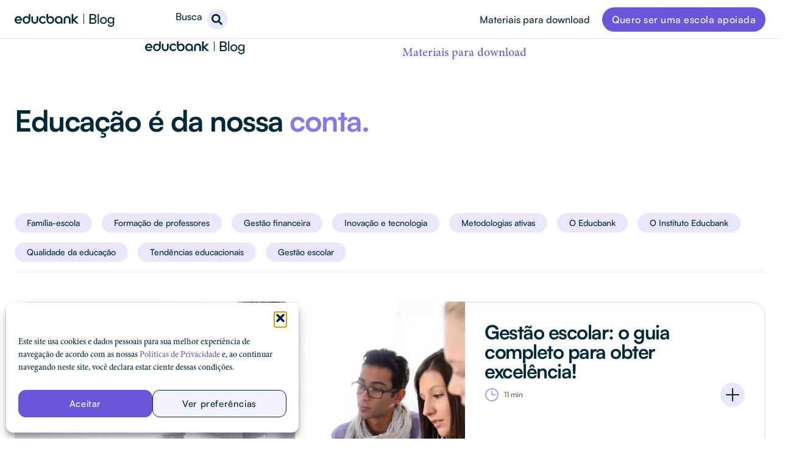

--- FILE ---
content_type: text/html; charset=UTF-8
request_url: https://educbank.com.br/category/banco-central/
body_size: 21493
content:
<!doctype html><html
lang=pt-BR><head><style>img.lazy{min-height:1px}</style><link
href=https://educbank.com.br/wp-content/plugins/w3-total-cache/pub/js/lazyload.min.js?x42708 as=script>
 <script>(function(w,d,s,l,i){w[l]=w[l]||[];w[l].push({'gtm.start':new Date().getTime(),event:'gtm.js'});var f=d.getElementsByTagName(s)[0],j=d.createElement(s),dl=l!='dataLayer'?'&l='+l:'';j.async=true;j.src='https://www.googletagmanager.com/gtm.js?id='+i+dl;f.parentNode.insertBefore(j,f);})(window,document,'script','dataLayer','GTM-5ZXGS6W');</script> <meta
charset="UTF-8"><meta
name="viewport" content="width=device-width, initial-scale=1"><link
rel=profile href=https://gmpg.org/xfn/11><meta
name='robots' content='index, follow, max-image-preview:large, max-snippet:-1, max-video-preview:-1'><style>img:is([sizes="auto" i], [sizes^="auto," i]){contain-intrinsic-size:3000px 1500px}</style><title>Arquivo de banco central - Educbank</title><link
rel=canonical href=https://educbank.com.br/category/banco-central/ ><meta
property="og:locale" content="pt_BR"><meta
property="og:type" content="article"><meta
property="og:title" content="Arquivo de banco central - Educbank"><meta
property="og:url" content="https://educbank.com.br/category/banco-central/"><meta
property="og:site_name" content="Educbank"><meta
name="twitter:card" content="summary_large_image"> <script type=application/ld+json class=yoast-schema-graph>{"@context":"https://schema.org","@graph":[{"@type":"CollectionPage","@id":"https://educbank.com.br/category/banco-central/","url":"https://educbank.com.br/category/banco-central/","name":"Arquivo de banco central - Educbank","isPartOf":{"@id":"https://educbank.com.br/#website"},"primaryImageOfPage":{"@id":"https://educbank.com.br/category/banco-central/#primaryimage"},"image":{"@id":"https://educbank.com.br/category/banco-central/#primaryimage"},"thumbnailUrl":"https://educbank.com.br/wp-content/uploads/2022/05/pexels-ian-porce-72479-1-scaled-1-2.jpg","breadcrumb":{"@id":"https://educbank.com.br/category/banco-central/#breadcrumb"},"inLanguage":"pt-BR"},{"@type":"ImageObject","inLanguage":"pt-BR","@id":"https://educbank.com.br/category/banco-central/#primaryimage","url":"https://educbank.com.br/wp-content/uploads/2022/05/pexels-ian-porce-72479-1-scaled-1-2.jpg","contentUrl":"https://educbank.com.br/wp-content/uploads/2022/05/pexels-ian-porce-72479-1-scaled-1-2.jpg","width":1707,"height":2560},{"@type":"BreadcrumbList","@id":"https://educbank.com.br/category/banco-central/#breadcrumb","itemListElement":[{"@type":"ListItem","position":1,"name":"Início","item":"https://educbank.com.br/"},{"@type":"ListItem","position":2,"name":"banco central"}]},{"@type":"WebSite","@id":"https://educbank.com.br/#website","url":"https://educbank.com.br/","name":"Educbank","description":"Central de Ajuda","publisher":{"@id":"https://educbank.com.br/#organization"},"potentialAction":[{"@type":"SearchAction","target":{"@type":"EntryPoint","urlTemplate":"https://educbank.com.br/?s={search_term_string}"},"query-input":{"@type":"PropertyValueSpecification","valueRequired":true,"valueName":"search_term_string"}}],"inLanguage":"pt-BR"},{"@type":"Organization","@id":"https://educbank.com.br/#organization","name":"Educbank","url":"https://educbank.com.br/","logo":{"@type":"ImageObject","inLanguage":"pt-BR","@id":"https://educbank.com.br/#/schema/logo/image/","url":"https://educbank.com.br/wp-content/uploads/2025/01/cropped-Logo_educbank-2.png","contentUrl":"https://educbank.com.br/wp-content/uploads/2025/01/cropped-Logo_educbank-2.png","width":350,"height":100,"caption":"Educbank"},"image":{"@id":"https://educbank.com.br/#/schema/logo/image/"},"sameAs":["https://www.facebook.com/educbank/","https://www.instagram.com/educbank","https://br.linkedin.com/company/educbank","https://www.youtube.com/channel/UCKfa71fS94BO0aORJ3LsUOg"]}]}</script> <link
rel=dns-prefetch href=//js.hs-scripts.com><link
rel=alternate type=application/rss+xml title="Feed para Educbank &raquo;" href=https://educbank.com.br/feed/ ><link
rel=alternate type=application/rss+xml title="Feed de comentários para Educbank &raquo;" href=https://educbank.com.br/comments/feed/ ><link
rel=alternate type=application/rss+xml title="Feed de tag para Educbank &raquo; banco central" href=https://educbank.com.br/category/banco-central/feed/ > <script>window._wpemojiSettings={"baseUrl":"https:\/\/s.w.org\/images\/core\/emoji\/16.0.1\/72x72\/","ext":".png","svgUrl":"https:\/\/s.w.org\/images\/core\/emoji\/16.0.1\/svg\/","svgExt":".svg","source":{"concatemoji":"https:\/\/educbank.com.br\/wp-includes\/js\/wp-emoji-release.min.js?ver=6.8.3"}};
/*! This file is auto-generated */
!function(s,n){var o,i,e;function c(e){try{var t={supportTests:e,timestamp:(new Date).valueOf()};sessionStorage.setItem(o,JSON.stringify(t))}catch(e){}}function p(e,t,n){e.clearRect(0,0,e.canvas.width,e.canvas.height),e.fillText(t,0,0);var t=new Uint32Array(e.getImageData(0,0,e.canvas.width,e.canvas.height).data),a=(e.clearRect(0,0,e.canvas.width,e.canvas.height),e.fillText(n,0,0),new Uint32Array(e.getImageData(0,0,e.canvas.width,e.canvas.height).data));return t.every(function(e,t){return e===a[t]})}function u(e,t){e.clearRect(0,0,e.canvas.width,e.canvas.height),e.fillText(t,0,0);for(var n=e.getImageData(16,16,1,1),a=0;a<n.data.length;a++)if(0!==n.data[a])return!1;return!0}function f(e,t,n,a){switch(t){case"flag":return n(e,"\ud83c\udff3\ufe0f\u200d\u26a7\ufe0f","\ud83c\udff3\ufe0f\u200b\u26a7\ufe0f")?!1:!n(e,"\ud83c\udde8\ud83c\uddf6","\ud83c\udde8\u200b\ud83c\uddf6")&&!n(e,"\ud83c\udff4\udb40\udc67\udb40\udc62\udb40\udc65\udb40\udc6e\udb40\udc67\udb40\udc7f","\ud83c\udff4\u200b\udb40\udc67\u200b\udb40\udc62\u200b\udb40\udc65\u200b\udb40\udc6e\u200b\udb40\udc67\u200b\udb40\udc7f");case"emoji":return!a(e,"\ud83e\udedf")}return!1}function g(e,t,n,a){var r="undefined"!=typeof WorkerGlobalScope&&self instanceof WorkerGlobalScope?new OffscreenCanvas(300,150):s.createElement("canvas"),o=r.getContext("2d",{willReadFrequently:!0}),i=(o.textBaseline="top",o.font="600 32px Arial",{});return e.forEach(function(e){i[e]=t(o,e,n,a)}),i}function t(e){var t=s.createElement("script");t.src=e,t.defer=!0,s.head.appendChild(t)}"undefined"!=typeof Promise&&(o="wpEmojiSettingsSupports",i=["flag","emoji"],n.supports={everything:!0,everythingExceptFlag:!0},e=new Promise(function(e){s.addEventListener("DOMContentLoaded",e,{once:!0})}),new Promise(function(t){var n=function(){try{var e=JSON.parse(sessionStorage.getItem(o));if("object"==typeof e&&"number"==typeof e.timestamp&&(new Date).valueOf()<e.timestamp+604800&&"object"==typeof e.supportTests)return e.supportTests}catch(e){}return null}();if(!n){if("undefined"!=typeof Worker&&"undefined"!=typeof OffscreenCanvas&&"undefined"!=typeof URL&&URL.createObjectURL&&"undefined"!=typeof Blob)try{var e="postMessage("+g.toString()+"("+[JSON.stringify(i),f.toString(),p.toString(),u.toString()].join(",")+"));",a=new Blob([e],{type:"text/javascript"}),r=new Worker(URL.createObjectURL(a),{name:"wpTestEmojiSupports"});return void(r.onmessage=function(e){c(n=e.data),r.terminate(),t(n)})}catch(e){}c(n=g(i,f,p,u))}t(n)}).then(function(e){for(var t in e)n.supports[t]=e[t],n.supports.everything=n.supports.everything&&n.supports[t],"flag"!==t&&(n.supports.everythingExceptFlag=n.supports.everythingExceptFlag&&n.supports[t]);n.supports.everythingExceptFlag=n.supports.everythingExceptFlag&&!n.supports.flag,n.DOMReady=!1,n.readyCallback=function(){n.DOMReady=!0}}).then(function(){return e}).then(function(){var e;n.supports.everything||(n.readyCallback(),(e=n.source||{}).concatemoji?t(e.concatemoji):e.wpemoji&&e.twemoji&&(t(e.twemoji),t(e.wpemoji)))}))}((window,document),window._wpemojiSettings);</script> <style id=wp-emoji-styles-inline-css>img.wp-smiley,img.emoji{display:inline !important;border:none !important;box-shadow:none !important;height:1em !important;width:1em !important;margin:0
0.07em !important;vertical-align:-0.1em !important;background:none !important;padding:0
!important}</style><link
rel=stylesheet id=wp-block-library-css href='https://educbank.com.br/wp-includes/css/dist/block-library/style.min.css?x42708&amp;ver=6.8.3' media=all><style id=classic-theme-styles-inline-css>.wp-block-button__link{color:#fff;background-color:#32373c;border-radius:9999px;box-shadow:none;text-decoration:none;padding:calc(.667em + 2px) calc(1.333em + 2px);font-size:1.125em}.wp-block-file__button{background:#32373c;color:#fff;text-decoration:none}</style><link
rel=stylesheet id=betterdocs-blocks-category-slate-layout-css href='https://educbank.com.br/wp-content/plugins/betterdocs/assets/blocks/category-slate-layout/default.css?x42708&amp;ver=4.2.1' media=all><style id=global-styles-inline-css>/*<![CDATA[*/:root{--wp--preset--aspect-ratio--square:1;--wp--preset--aspect-ratio--4-3:4/3;--wp--preset--aspect-ratio--3-4:3/4;--wp--preset--aspect-ratio--3-2:3/2;--wp--preset--aspect-ratio--2-3:2/3;--wp--preset--aspect-ratio--16-9:16/9;--wp--preset--aspect-ratio--9-16:9/16;--wp--preset--color--black:#000;--wp--preset--color--cyan-bluish-gray:#abb8c3;--wp--preset--color--white:#fff;--wp--preset--color--pale-pink:#f78da7;--wp--preset--color--vivid-red:#cf2e2e;--wp--preset--color--luminous-vivid-orange:#ff6900;--wp--preset--color--luminous-vivid-amber:#fcb900;--wp--preset--color--light-green-cyan:#7bdcb5;--wp--preset--color--vivid-green-cyan:#00d084;--wp--preset--color--pale-cyan-blue:#8ed1fc;--wp--preset--color--vivid-cyan-blue:#0693e3;--wp--preset--color--vivid-purple:#9b51e0;--wp--preset--gradient--vivid-cyan-blue-to-vivid-purple:linear-gradient(135deg,rgba(6,147,227,1) 0%,rgb(155,81,224) 100%);--wp--preset--gradient--light-green-cyan-to-vivid-green-cyan:linear-gradient(135deg,rgb(122,220,180) 0%,rgb(0,208,130) 100%);--wp--preset--gradient--luminous-vivid-amber-to-luminous-vivid-orange:linear-gradient(135deg,rgba(252,185,0,1) 0%,rgba(255,105,0,1) 100%);--wp--preset--gradient--luminous-vivid-orange-to-vivid-red:linear-gradient(135deg,rgba(255,105,0,1) 0%,rgb(207,46,46) 100%);--wp--preset--gradient--very-light-gray-to-cyan-bluish-gray:linear-gradient(135deg,rgb(238,238,238) 0%,rgb(169,184,195) 100%);--wp--preset--gradient--cool-to-warm-spectrum:linear-gradient(135deg,rgb(74,234,220) 0%,rgb(151,120,209) 20%,rgb(207,42,186) 40%,rgb(238,44,130) 60%,rgb(251,105,98) 80%,rgb(254,248,76) 100%);--wp--preset--gradient--blush-light-purple:linear-gradient(135deg,rgb(255,206,236) 0%,rgb(152,150,240) 100%);--wp--preset--gradient--blush-bordeaux:linear-gradient(135deg,rgb(254,205,165) 0%,rgb(254,45,45) 50%,rgb(107,0,62) 100%);--wp--preset--gradient--luminous-dusk:linear-gradient(135deg,rgb(255,203,112) 0%,rgb(199,81,192) 50%,rgb(65,88,208) 100%);--wp--preset--gradient--pale-ocean:linear-gradient(135deg,rgb(255,245,203) 0%,rgb(182,227,212) 50%,rgb(51,167,181) 100%);--wp--preset--gradient--electric-grass:linear-gradient(135deg,rgb(202,248,128) 0%,rgb(113,206,126) 100%);--wp--preset--gradient--midnight:linear-gradient(135deg,rgb(2,3,129) 0%,rgb(40,116,252) 100%);--wp--preset--font-size--small:13px;--wp--preset--font-size--medium:20px;--wp--preset--font-size--large:36px;--wp--preset--font-size--x-large:42px;--wp--preset--spacing--20:0.44rem;--wp--preset--spacing--30:0.67rem;--wp--preset--spacing--40:1rem;--wp--preset--spacing--50:1.5rem;--wp--preset--spacing--60:2.25rem;--wp--preset--spacing--70:3.38rem;--wp--preset--spacing--80:5.06rem;--wp--preset--shadow--natural:6px 6px 9px rgba(0, 0, 0, 0.2);--wp--preset--shadow--deep:12px 12px 50px rgba(0, 0, 0, 0.4);--wp--preset--shadow--sharp:6px 6px 0px rgba(0, 0, 0, 0.2);--wp--preset--shadow--outlined:6px 6px 0px -3px rgba(255, 255, 255, 1), 6px 6px rgba(0, 0, 0, 1);--wp--preset--shadow--crisp:6px 6px 0px rgba(0, 0, 0, 1)}:where(.is-layout-flex){gap:0.5em}:where(.is-layout-grid){gap:0.5em}body .is-layout-flex{display:flex}.is-layout-flex{flex-wrap:wrap;align-items:center}.is-layout-flex>:is(*,div){margin:0}body .is-layout-grid{display:grid}.is-layout-grid>:is(*,div){margin:0}:where(.wp-block-columns.is-layout-flex){gap:2em}:where(.wp-block-columns.is-layout-grid){gap:2em}:where(.wp-block-post-template.is-layout-flex){gap:1.25em}:where(.wp-block-post-template.is-layout-grid){gap:1.25em}.has-black-color{color:var(--wp--preset--color--black) !important}.has-cyan-bluish-gray-color{color:var(--wp--preset--color--cyan-bluish-gray) !important}.has-white-color{color:var(--wp--preset--color--white) !important}.has-pale-pink-color{color:var(--wp--preset--color--pale-pink) !important}.has-vivid-red-color{color:var(--wp--preset--color--vivid-red) !important}.has-luminous-vivid-orange-color{color:var(--wp--preset--color--luminous-vivid-orange) !important}.has-luminous-vivid-amber-color{color:var(--wp--preset--color--luminous-vivid-amber) !important}.has-light-green-cyan-color{color:var(--wp--preset--color--light-green-cyan) !important}.has-vivid-green-cyan-color{color:var(--wp--preset--color--vivid-green-cyan) !important}.has-pale-cyan-blue-color{color:var(--wp--preset--color--pale-cyan-blue) !important}.has-vivid-cyan-blue-color{color:var(--wp--preset--color--vivid-cyan-blue) !important}.has-vivid-purple-color{color:var(--wp--preset--color--vivid-purple) !important}.has-black-background-color{background-color:var(--wp--preset--color--black) !important}.has-cyan-bluish-gray-background-color{background-color:var(--wp--preset--color--cyan-bluish-gray) !important}.has-white-background-color{background-color:var(--wp--preset--color--white) !important}.has-pale-pink-background-color{background-color:var(--wp--preset--color--pale-pink) !important}.has-vivid-red-background-color{background-color:var(--wp--preset--color--vivid-red) !important}.has-luminous-vivid-orange-background-color{background-color:var(--wp--preset--color--luminous-vivid-orange) !important}.has-luminous-vivid-amber-background-color{background-color:var(--wp--preset--color--luminous-vivid-amber) !important}.has-light-green-cyan-background-color{background-color:var(--wp--preset--color--light-green-cyan) !important}.has-vivid-green-cyan-background-color{background-color:var(--wp--preset--color--vivid-green-cyan) !important}.has-pale-cyan-blue-background-color{background-color:var(--wp--preset--color--pale-cyan-blue) !important}.has-vivid-cyan-blue-background-color{background-color:var(--wp--preset--color--vivid-cyan-blue) !important}.has-vivid-purple-background-color{background-color:var(--wp--preset--color--vivid-purple) !important}.has-black-border-color{border-color:var(--wp--preset--color--black) !important}.has-cyan-bluish-gray-border-color{border-color:var(--wp--preset--color--cyan-bluish-gray) !important}.has-white-border-color{border-color:var(--wp--preset--color--white) !important}.has-pale-pink-border-color{border-color:var(--wp--preset--color--pale-pink) !important}.has-vivid-red-border-color{border-color:var(--wp--preset--color--vivid-red) !important}.has-luminous-vivid-orange-border-color{border-color:var(--wp--preset--color--luminous-vivid-orange) !important}.has-luminous-vivid-amber-border-color{border-color:var(--wp--preset--color--luminous-vivid-amber) !important}.has-light-green-cyan-border-color{border-color:var(--wp--preset--color--light-green-cyan) !important}.has-vivid-green-cyan-border-color{border-color:var(--wp--preset--color--vivid-green-cyan) !important}.has-pale-cyan-blue-border-color{border-color:var(--wp--preset--color--pale-cyan-blue) !important}.has-vivid-cyan-blue-border-color{border-color:var(--wp--preset--color--vivid-cyan-blue) !important}.has-vivid-purple-border-color{border-color:var(--wp--preset--color--vivid-purple) !important}.has-vivid-cyan-blue-to-vivid-purple-gradient-background{background:var(--wp--preset--gradient--vivid-cyan-blue-to-vivid-purple) !important}.has-light-green-cyan-to-vivid-green-cyan-gradient-background{background:var(--wp--preset--gradient--light-green-cyan-to-vivid-green-cyan) !important}.has-luminous-vivid-amber-to-luminous-vivid-orange-gradient-background{background:var(--wp--preset--gradient--luminous-vivid-amber-to-luminous-vivid-orange) !important}.has-luminous-vivid-orange-to-vivid-red-gradient-background{background:var(--wp--preset--gradient--luminous-vivid-orange-to-vivid-red) !important}.has-very-light-gray-to-cyan-bluish-gray-gradient-background{background:var(--wp--preset--gradient--very-light-gray-to-cyan-bluish-gray) !important}.has-cool-to-warm-spectrum-gradient-background{background:var(--wp--preset--gradient--cool-to-warm-spectrum) !important}.has-blush-light-purple-gradient-background{background:var(--wp--preset--gradient--blush-light-purple) !important}.has-blush-bordeaux-gradient-background{background:var(--wp--preset--gradient--blush-bordeaux) !important}.has-luminous-dusk-gradient-background{background:var(--wp--preset--gradient--luminous-dusk) !important}.has-pale-ocean-gradient-background{background:var(--wp--preset--gradient--pale-ocean) !important}.has-electric-grass-gradient-background{background:var(--wp--preset--gradient--electric-grass) !important}.has-midnight-gradient-background{background:var(--wp--preset--gradient--midnight) !important}.has-small-font-size{font-size:var(--wp--preset--font-size--small) !important}.has-medium-font-size{font-size:var(--wp--preset--font-size--medium) !important}.has-large-font-size{font-size:var(--wp--preset--font-size--large) !important}.has-x-large-font-size{font-size:var(--wp--preset--font-size--x-large) !important}:where(.wp-block-post-template.is-layout-flex){gap:1.25em}:where(.wp-block-post-template.is-layout-grid){gap:1.25em}:where(.wp-block-columns.is-layout-flex){gap:2em}:where(.wp-block-columns.is-layout-grid){gap:2em}:root :where(.wp-block-pullquote){font-size:1.5em;line-height:1.6}/*]]>*/</style><link
rel=stylesheet id=cmplz-general-css href='https://educbank.com.br/wp-content/plugins/complianz-gdpr/assets/css/cookieblocker.min.css?x42708&amp;ver=1758913487' media=all><link
rel=stylesheet id=hello-elementor-css href='https://educbank.com.br/wp-content/themes/hello-elementor/style.min.css?x42708&amp;ver=2.6.1' media=all><link
rel=stylesheet id=hello-elementor-theme-style-css href='https://educbank.com.br/wp-content/themes/hello-elementor/theme.min.css?x42708&amp;ver=2.6.1' media=all><link
rel=stylesheet id=elementor-frontend-css href='https://educbank.com.br/wp-content/uploads/elementor/css/custom-frontend.min.css?x42708&amp;ver=1764818096' media=all><link
rel=stylesheet id=elementor-post-5-css href='https://educbank.com.br/wp-content/uploads/elementor/css/post-5.css?x42708&amp;ver=1764818096' media=all><link
rel=stylesheet id=widget-image-css href='https://educbank.com.br/wp-content/plugins/elementor/assets/css/widget-image.min.css?x42708&amp;ver=3.32.3' media=all><link
rel=stylesheet id=widget-heading-css href='https://educbank.com.br/wp-content/plugins/elementor/assets/css/widget-heading.min.css?x42708&amp;ver=3.32.3' media=all><link
rel=stylesheet id=widget-search-form-css href='https://educbank.com.br/wp-content/plugins/elementor-pro/assets/css/widget-search-form.min.css?x42708&amp;ver=3.26.3' media=all><link
rel=stylesheet id=widget-nav-menu-css href='https://educbank.com.br/wp-content/uploads/elementor/css/custom-pro-widget-nav-menu.min.css?x42708&amp;ver=1764818096' media=all><link
rel=stylesheet id=widget-divider-css href='https://educbank.com.br/wp-content/plugins/elementor/assets/css/widget-divider.min.css?x42708&amp;ver=3.32.3' media=all><link
rel=stylesheet id=widget-spacer-css href='https://educbank.com.br/wp-content/plugins/elementor/assets/css/widget-spacer.min.css?x42708&amp;ver=3.32.3' media=all><link
rel=stylesheet id=widget-social-icons-css href='https://educbank.com.br/wp-content/plugins/elementor/assets/css/widget-social-icons.min.css?x42708&amp;ver=3.32.3' media=all><link
rel=stylesheet id=e-apple-webkit-css href='https://educbank.com.br/wp-content/uploads/elementor/css/custom-apple-webkit.min.css?x42708&amp;ver=1764818096' media=all><link
rel=stylesheet id=widget-icon-list-css href='https://educbank.com.br/wp-content/uploads/elementor/css/custom-widget-icon-list.min.css?x42708&amp;ver=1764818096' media=all><link
rel=stylesheet id=widget-posts-css href='https://educbank.com.br/wp-content/plugins/elementor-pro/assets/css/widget-posts.min.css?x42708&amp;ver=3.26.3' media=all><link
rel=stylesheet id=e-shapes-css href='https://educbank.com.br/wp-content/plugins/elementor/assets/css/conditionals/shapes.min.css?x42708&amp;ver=3.32.3' media=all><link
rel=stylesheet id=elementor-post-2730-css href='https://educbank.com.br/wp-content/uploads/elementor/css/post-2730.css?x42708&amp;ver=1764818228' media=all><link
rel=stylesheet id=elementor-post-486-css href='https://educbank.com.br/wp-content/uploads/elementor/css/post-486.css?x42708&amp;ver=1768418910' media=all><link
rel=stylesheet id=elementor-post-1940-css href='https://educbank.com.br/wp-content/uploads/elementor/css/post-1940.css?x42708&amp;ver=1764819355' media=all><link
rel=stylesheet id=ecs-styles-css href='https://educbank.com.br/wp-content/plugins/ele-custom-skin/assets/css/ecs-style.css?x42708&amp;ver=3.1.9' media=all><link
rel=stylesheet id=elementor-post-1729-css href='https://educbank.com.br/wp-content/uploads/elementor/css/post-1729.css?x42708&amp;ver=1708017378' media=all><link
rel=stylesheet id=elementor-post-1739-css href='https://educbank.com.br/wp-content/uploads/elementor/css/post-1739.css?x42708&amp;ver=1708017103' media=all><link
rel=stylesheet id=elementor-post-1774-css href='https://educbank.com.br/wp-content/uploads/elementor/css/post-1774.css?x42708&amp;ver=1708017195' media=all><link
rel=stylesheet id=elementor-post-1832-css href='https://educbank.com.br/wp-content/uploads/elementor/css/post-1832.css?x42708&amp;ver=1708017177' media=all><link
rel=stylesheet id=elementor-post-1851-css href='https://educbank.com.br/wp-content/uploads/elementor/css/post-1851.css?x42708&amp;ver=1708017221' media=all><link
rel=stylesheet id=elementor-post-1988-css href='https://educbank.com.br/wp-content/uploads/elementor/css/post-1988.css?x42708&amp;ver=1681856772' media=all><link
rel=stylesheet id=elementor-post-7312-css href='https://educbank.com.br/wp-content/uploads/elementor/css/post-7312.css?x42708&amp;ver=1708012975' media=all> <script src="https://educbank.com.br/wp-includes/js/jquery/jquery.min.js?x42708&amp;ver=3.7.1" id=jquery-core-js></script> <script src="https://educbank.com.br/wp-includes/js/jquery/jquery-migrate.min.js?x42708&amp;ver=3.4.1" id=jquery-migrate-js></script> <script id=ecs_ajax_load-js-extra>var ecs_ajax_params={"ajaxurl":"https:\/\/educbank.com.br\/wp-admin\/admin-ajax.php","posts":"{\"tag\":\"banco-central\",\"error\":\"\",\"m\":\"\",\"p\":0,\"post_parent\":\"\",\"subpost\":\"\",\"subpost_id\":\"\",\"attachment\":\"\",\"attachment_id\":0,\"name\":\"\",\"pagename\":\"\",\"page_id\":0,\"second\":\"\",\"minute\":\"\",\"hour\":\"\",\"day\":0,\"monthnum\":0,\"year\":0,\"w\":0,\"category_name\":\"\",\"cat\":\"\",\"tag_id\":49,\"author\":\"\",\"author_name\":\"\",\"feed\":\"\",\"tb\":\"\",\"paged\":0,\"meta_key\":\"\",\"meta_value\":\"\",\"preview\":\"\",\"s\":\"\",\"sentence\":\"\",\"title\":\"\",\"fields\":\"all\",\"menu_order\":\"\",\"embed\":\"\",\"category__in\":[],\"category__not_in\":[],\"category__and\":[],\"post__in\":[],\"post__not_in\":[],\"post_name__in\":[],\"tag__in\":[],\"tag__not_in\":[],\"tag__and\":[],\"tag_slug__in\":[\"banco-central\"],\"tag_slug__and\":[],\"post_parent__in\":[],\"post_parent__not_in\":[],\"author__in\":[],\"author__not_in\":[],\"search_columns\":[],\"ignore_sticky_posts\":false,\"suppress_filters\":false,\"cache_results\":true,\"update_post_term_cache\":true,\"update_menu_item_cache\":false,\"lazy_load_term_meta\":true,\"update_post_meta_cache\":true,\"post_type\":\"\",\"posts_per_page\":10,\"nopaging\":false,\"comments_per_page\":\"50\",\"no_found_rows\":false,\"order\":\"DESC\"}"};</script> <script src="https://educbank.com.br/wp-content/plugins/ele-custom-skin/assets/js/ecs_ajax_pagination.js?x42708&amp;ver=3.1.9" id=ecs_ajax_load-js></script> <script src="https://educbank.com.br/wp-content/plugins/ele-custom-skin/assets/js/ecs.js?x42708&amp;ver=3.1.9" id=ecs-script-js></script> <link
rel=https://api.w.org/ href=https://educbank.com.br/wp-json/ ><link
rel=alternate title=JSON type=application/json href=https://educbank.com.br/wp-json/wp/v2/tags/49><link
rel=EditURI type=application/rsd+xml title=RSD href=https://educbank.com.br/xmlrpc.php?rsd><meta
name="generator" content="WordPress 6.8.3">
 <script class=hsq-set-content-id data-content-id=listing-page>var _hsq=_hsq||[];_hsq.push(["setContentType","listing-page"]);</script> <style>.cmplz-hidden{display:none !important}</style><meta
name="generator" content="Elementor 3.32.3; features: e_font_icon_svg, additional_custom_breakpoints; settings: css_print_method-external, google_font-enabled, font_display-swap"><style>.e-con.e-parent:nth-of-type(n+4):not(.e-lazyloaded):not(.e-no-lazyload),
.e-con.e-parent:nth-of-type(n+4):not(.e-lazyloaded):not(.e-no-lazyload) *{background-image:none !important}@media screen and (max-height: 1024px){.e-con.e-parent:nth-of-type(n+3):not(.e-lazyloaded):not(.e-no-lazyload),
.e-con.e-parent:nth-of-type(n+3):not(.e-lazyloaded):not(.e-no-lazyload) *{background-image:none !important}}@media screen and (max-height: 640px){.e-con.e-parent:nth-of-type(n+2):not(.e-lazyloaded):not(.e-no-lazyload),
.e-con.e-parent:nth-of-type(n+2):not(.e-lazyloaded):not(.e-no-lazyload) *{background-image:none !important}}</style><style id=wp-custom-css>/*<![CDATA[*/::-webkit-scrollbar{width:8px}::-webkit-scrollbar-track{background-color:#E3E4E9;-webkit-border-radius:8px;border-radius:8px}::-webkit-scrollbar-thumb{-webkit-border-radius:8px;border-radius:8px;background:#575e6a}p:last-child{margin-bottom:0px}.bar-container{position:relative}.bar-icon-left{top:20px !important;position:relative}.bar-icon-left:before{content:"";position:absolute;top:22px;right:50px;height:2px;background:#AE9EFF;width:800px;z-index:3}.bar-icon-left.min:before{width:400px}.bar-icon-right{top:20px !important;position:relative}.bar-icon-right:before{content:"";position:absolute;top:22px;left:50px;height:2px;background:#AE9EFF;width:680px;z-index:3}.bar-icon-right.min:before{width:400px}body,html{overflow-x:hidden}body{font-size:16px}html,body,div,span,applet,object,iframe,h1,h2,h3,h4,h5,h6,p,blockquote,pre,a,abbr,acronym,address,big,cite,code,del,dfn,em,img,ins,kbd,q,s,samp,small,strike,strong,sub,sup,tt,var,b,u,i,center,dl,dt,dd,ol,ul,li,fieldset,form,label,legend,table,caption,tbody,tfoot,thead,tr,th,td,article,aside,canvas,details,embed,figure,figcaption,footer,header,hgroup,menu,nav,output,ruby,section,summary,time,mark,audio,video{margin:0;padding:0;border:0}.post-password-form
p{margin:32px
auto;width:360px;display:flex;flex-direction:column;justify-content:center;align-items:inherit;row-gap:16px}.post-password-form [type=submit]{margin-left:0px;border:1px
solid var(--e-global-color-primary )}p{font-family:'Satoshi',sans-serif}.elementor-widget-theme-site-logo img,
.site-logo img,.custom-logo{width:auto !important;height:auto !important;max-width:100%;max-height:44px;object-fit:contain}.header .site-branding,.elementor-widget-theme-site-logo{height:auto !important;line-height:0}@media (max-width: 767px){.elementor-widget-theme-site-logo img,
.site-logo img,.custom-logo{max-height:40px}}/*]]>*/</style></head><body
class="archive tag tag-banco-central tag-49 wp-custom-logo wp-theme-hello-elementor elementor-page-1940 elementor-default elementor-template-full-width elementor-kit-5">
<noscript><iframe
src="https://www.googletagmanager.com/ns.html?id=GTM-5ZXGS6W"
height=0 width=0 style=display:none;visibility:hidden></iframe></noscript><a
class="skip-link screen-reader-text" href=#content>Skip to content</a><div
data-elementor-type=header data-elementor-id=2730 class="elementor elementor-2730 elementor-location-header" data-elementor-post-type=elementor_library><div
class="elementor-element elementor-element-58c0c737 elementor-hidden-tablet elementor-hidden-mobile header-default e-flex e-con-boxed e-con e-parent" data-id=58c0c737 data-element_type=container><div
class=e-con-inner><div
class="elementor-element elementor-element-54fb4a4e e-con-full e-flex e-con e-parent" data-id=54fb4a4e data-element_type=container><div
class="elementor-element elementor-element-adbcb34 elementor-widget elementor-widget-image" data-id=adbcb34 data-element_type=widget data-widget_type=image.default><div
class=elementor-widget-container>
<a
href=https://educbank.com.br/blog/ >
<img
width=165 height=25 src="data:image/svg+xml,%3Csvg%20xmlns='http://www.w3.org/2000/svg'%20viewBox='0%200%20165%2025'%3E%3C/svg%3E" data-src=https://educbank.com.br/wp-content/uploads/2023/03/educbank_blog_logo.svg?x42708 class="attachment-full size-full wp-image-2733 lazy" alt>		</a></div></div></div><div
class="elementor-element elementor-element-6ee437b e-con-full e-flex e-con e-parent" data-id=6ee437b data-element_type=container><div
class="elementor-element elementor-element-736f539 elementor-widget elementor-widget-heading" data-id=736f539 data-element_type=widget data-widget_type=heading.default><div
class=elementor-widget-container>
<span
class="elementor-heading-title elementor-size-default">Busca</span></div></div><div
class="elementor-element elementor-element-ca80849 elementor-search-form--skin-full_screen elementor-widget elementor-widget-search-form" data-id=ca80849 data-element_type=widget data-settings={&quot;skin&quot;:&quot;full_screen&quot;} data-widget_type=search-form.default><div
class=elementor-widget-container>
<search
role=search><form
class=elementor-search-form action=https://educbank.com.br method=get><div
class=elementor-search-form__toggle role=button tabindex=0 aria-label=Pesquisar><div
class=e-font-icon-svg-container><svg
aria-hidden=true class="e-font-icon-svg e-fas-search" viewBox="0 0 512 512" xmlns=http://www.w3.org/2000/svg><path
d="M505 442.7L405.3 343c-4.5-4.5-10.6-7-17-7H372c27.6-35.3 44-79.7 44-128C416 93.1 322.9 0 208 0S0 93.1 0 208s93.1 208 208 208c48.3 0 92.7-16.4 128-44v16.3c0 6.4 2.5 12.5 7 17l99.7 99.7c9.4 9.4 24.6 9.4 33.9 0l28.3-28.3c9.4-9.4 9.4-24.6.1-34zM208 336c-70.7 0-128-57.2-128-128 0-70.7 57.2-128 128-128 70.7 0 128 57.2 128 128 0 70.7-57.2 128-128 128z"></path></svg></div></div><div
class=elementor-search-form__container>
<label
class=elementor-screen-only for=elementor-search-form-ca80849>Pesquisar</label>
<input
id=elementor-search-form-ca80849 placeholder="Pesquisa aqui..." class=elementor-search-form__input type=search name=s value><div
class="dialog-lightbox-close-button dialog-close-button" role=button tabindex=0 aria-label="Feche esta caixa de pesquisa.">
<svg
aria-hidden=true class="e-font-icon-svg e-eicon-close" viewBox="0 0 1000 1000" xmlns=http://www.w3.org/2000/svg><path
d="M742 167L500 408 258 167C246 154 233 150 217 150 196 150 179 158 167 167 154 179 150 196 150 212 150 229 154 242 171 254L408 500 167 742C138 771 138 800 167 829 196 858 225 858 254 829L496 587 738 829C750 842 767 846 783 846 800 846 817 842 829 829 842 817 846 804 846 783 846 767 842 750 829 737L588 500 833 258C863 229 863 200 833 171 804 137 775 137 742 167Z"></path></svg></div></div></form>
</search></div></div></div><div
class="elementor-element elementor-element-59c85ba e-con-full e-flex e-con e-parent" data-id=59c85ba data-element_type=container><div
class="elementor-element elementor-element-737c3eb1 elementor-align-center elementor-widget elementor-widget-button" data-id=737c3eb1 data-element_type=widget data-widget_type=button.default><div
class=elementor-widget-container><div
class=elementor-button-wrapper>
<a
class="elementor-button elementor-button-link elementor-size-md" href=#elementor-action%3Aaction%3Dpopup%3Aopen%26settings%3DeyJpZCI6IjM2NjciLCJ0b2dnbGUiOmZhbHNlfQ%3D%3D>
<span
class=elementor-button-content-wrapper>
<span
class=elementor-button-text>Quero ser uma escola apoiada</span>
</span>
</a></div></div></div><div
class="elementor-element elementor-element-636946e4 elementor-nav-menu__align-end elementor-hidden-desktop elementor-hidden-tablet elementor-hidden-mobile elementor-nav-menu--dropdown-tablet elementor-nav-menu__text-align-aside elementor-nav-menu--toggle elementor-nav-menu--burger elementor-widget elementor-widget-nav-menu" data-id=636946e4 data-element_type=widget data-settings="{&quot;layout&quot;:&quot;horizontal&quot;,&quot;submenu_icon&quot;:{&quot;value&quot;:&quot;&lt;svg class=\&quot;e-font-icon-svg e-fas-caret-down\&quot; viewBox=\&quot;0 0 320 512\&quot; xmlns=\&quot;http:\/\/www.w3.org\/2000\/svg\&quot;&gt;&lt;path d=\&quot;M31.3 192h257.3c17.8 0 26.7 21.5 14.1 34.1L174.1 354.8c-7.8 7.8-20.5 7.8-28.3 0L17.2 226.1C4.6 213.5 13.5 192 31.3 192z\&quot;&gt;&lt;\/path&gt;&lt;\/svg&gt;&quot;,&quot;library&quot;:&quot;fa-solid&quot;},&quot;toggle&quot;:&quot;burger&quot;}" data-widget_type=nav-menu.default><div
class=elementor-widget-container><nav
aria-label=Menu class="elementor-nav-menu--main elementor-nav-menu__container elementor-nav-menu--layout-horizontal e--pointer-underline e--animation-fade"><ul
id=menu-1-636946e4 class=elementor-nav-menu><li
class="menu-item menu-item-type-custom menu-item-object-custom menu-item-2728"><a
href=# class="elementor-item elementor-item-anchor">Materiais para download</a></li></ul></nav><div
class=elementor-menu-toggle role=button tabindex=0 aria-label="Alternar menu" aria-expanded=false>
<svg
aria-hidden=true role=presentation class="elementor-menu-toggle__icon--open e-font-icon-svg e-eicon-menu-bar" viewBox="0 0 1000 1000" xmlns=http://www.w3.org/2000/svg><path
d="M104 333H896C929 333 958 304 958 271S929 208 896 208H104C71 208 42 237 42 271S71 333 104 333ZM104 583H896C929 583 958 554 958 521S929 458 896 458H104C71 458 42 487 42 521S71 583 104 583ZM104 833H896C929 833 958 804 958 771S929 708 896 708H104C71 708 42 737 42 771S71 833 104 833Z"></path></svg><svg
aria-hidden=true role=presentation class="elementor-menu-toggle__icon--close e-font-icon-svg e-eicon-close" viewBox="0 0 1000 1000" xmlns=http://www.w3.org/2000/svg><path
d="M742 167L500 408 258 167C246 154 233 150 217 150 196 150 179 158 167 167 154 179 150 196 150 212 150 229 154 242 171 254L408 500 167 742C138 771 138 800 167 829 196 858 225 858 254 829L496 587 738 829C750 842 767 846 783 846 800 846 817 842 829 829 842 817 846 804 846 783 846 767 842 750 829 737L588 500 833 258C863 229 863 200 833 171 804 137 775 137 742 167Z"></path></svg></div><nav
class="elementor-nav-menu--dropdown elementor-nav-menu__container" aria-hidden=true><ul
id=menu-2-636946e4 class=elementor-nav-menu><li
class="menu-item menu-item-type-custom menu-item-object-custom menu-item-2728"><a
href=# class="elementor-item elementor-item-anchor" tabindex=-1>Materiais para download</a></li></ul></nav></div></div></div></div></div><div
class="elementor-element elementor-element-6ac1b76f elementor-hidden-desktop header-default e-flex e-con-boxed e-con e-parent" data-id=6ac1b76f data-element_type=container><div
class=e-con-inner><div
class="elementor-element elementor-element-7b1ed71b e-con-full e-flex e-con e-parent" data-id=7b1ed71b data-element_type=container><div
class="elementor-element elementor-element-a08ed65 elementor-widget elementor-widget-image" data-id=a08ed65 data-element_type=widget data-widget_type=image.default><div
class=elementor-widget-container>
<a
href=https://educbank.com.br>
<img
width=165 height=25 src="data:image/svg+xml,%3Csvg%20xmlns='http://www.w3.org/2000/svg'%20viewBox='0%200%20165%2025'%3E%3C/svg%3E" data-src=https://educbank.com.br/wp-content/uploads/2023/03/educbank_blog_logo.svg?x42708 class="attachment-full size-full wp-image-2733 lazy" alt>		</a></div></div></div><div
class="elementor-element elementor-element-38c1c45e e-con-full e-flex e-con e-parent" data-id=38c1c45e data-element_type=container><div
class="elementor-element elementor-element-14631f25 elementor-nav-menu__align-start elementor-nav-menu--stretch elementor-nav-menu__text-align-center elementor-nav-menu--dropdown-tablet elementor-nav-menu--toggle elementor-nav-menu--burger elementor-widget elementor-widget-nav-menu" data-id=14631f25 data-element_type=widget data-settings="{&quot;full_width&quot;:&quot;stretch&quot;,&quot;layout&quot;:&quot;horizontal&quot;,&quot;submenu_icon&quot;:{&quot;value&quot;:&quot;&lt;svg class=\&quot;e-font-icon-svg e-fas-caret-down\&quot; viewBox=\&quot;0 0 320 512\&quot; xmlns=\&quot;http:\/\/www.w3.org\/2000\/svg\&quot;&gt;&lt;path d=\&quot;M31.3 192h257.3c17.8 0 26.7 21.5 14.1 34.1L174.1 354.8c-7.8 7.8-20.5 7.8-28.3 0L17.2 226.1C4.6 213.5 13.5 192 31.3 192z\&quot;&gt;&lt;\/path&gt;&lt;\/svg&gt;&quot;,&quot;library&quot;:&quot;fa-solid&quot;},&quot;toggle&quot;:&quot;burger&quot;}" data-widget_type=nav-menu.default><div
class=elementor-widget-container><nav
aria-label=Menu class="elementor-nav-menu--main elementor-nav-menu__container elementor-nav-menu--layout-horizontal e--pointer-none"><ul
id=menu-1-14631f25 class=elementor-nav-menu><li
class="menu-item menu-item-type-custom menu-item-object-custom menu-item-2728"><a
href=# class="elementor-item elementor-item-anchor">Materiais para download</a></li></ul></nav><div
class=elementor-menu-toggle role=button tabindex=0 aria-label="Alternar menu" aria-expanded=false>
<span
class=elementor-menu-toggle__icon--open><svg
xmlns=http://www.w3.org/2000/svg width=34 height=18 viewBox="0 0 34 18" fill=none><path
d="M1 1H33" stroke=#002A3A stroke-width=2 stroke-linecap=round stroke-linejoin=round></path><path
d="M1 9H17" stroke=#002A3A stroke-width=2 stroke-linecap=round stroke-linejoin=round></path><path
d="M1 17H25" stroke=#002A3A stroke-width=2 stroke-linecap=round stroke-linejoin=round></path></svg></span><svg
aria-hidden=true role=presentation class="elementor-menu-toggle__icon--close e-font-icon-svg e-eicon-close" viewBox="0 0 1000 1000" xmlns=http://www.w3.org/2000/svg><path
d="M742 167L500 408 258 167C246 154 233 150 217 150 196 150 179 158 167 167 154 179 150 196 150 212 150 229 154 242 171 254L408 500 167 742C138 771 138 800 167 829 196 858 225 858 254 829L496 587 738 829C750 842 767 846 783 846 800 846 817 842 829 829 842 817 846 804 846 783 846 767 842 750 829 737L588 500 833 258C863 229 863 200 833 171 804 137 775 137 742 167Z"></path></svg></div><nav
class="elementor-nav-menu--dropdown elementor-nav-menu__container" aria-hidden=true><ul
id=menu-2-14631f25 class=elementor-nav-menu><li
class="menu-item menu-item-type-custom menu-item-object-custom menu-item-2728"><a
href=# class="elementor-item elementor-item-anchor" tabindex=-1>Materiais para download</a></li></ul></nav></div></div></div></div></div></div><div
data-elementor-type=archive data-elementor-id=1940 class="elementor elementor-1940 elementor-location-archive" data-elementor-post-type=elementor_library><div
class="elementor-element elementor-element-edb0614 e-flex e-con-boxed e-con e-parent" data-id=edb0614 data-element_type=container><div
class=e-con-inner><div
class="elementor-element elementor-element-16e13c4 elementor-widget elementor-widget-heading" data-id=16e13c4 data-element_type=widget data-widget_type=heading.default><div
class=elementor-widget-container><h1 class="elementor-heading-title elementor-size-default">Educação é da nossa <span
style="color: #8A76EB">conta.</span></h1></div></div><div
class="elementor-element elementor-element-d7fbc22 e-con-full e-flex e-con e-parent" data-id=d7fbc22 data-element_type=container><div
class="elementor-element elementor-element-af466de elementor-icon-list--layout-inline blog-categories elementor-list-item-link-inline elementor-widget elementor-widget-icon-list" data-id=af466de data-element_type=widget data-widget_type=icon-list.default><div
class=elementor-widget-container><ul
class="elementor-icon-list-items elementor-inline-items">
<li
class="elementor-icon-list-item elementor-inline-item">
<a
href=https://educbank.com.br/categoria/familia-escola><span
class=elementor-icon-list-text>Família-escola</span>
</a>
</li>
<li
class="elementor-icon-list-item elementor-inline-item">
<a
href=https://educbank.com.br/categoria/formacao-de-professores><span
class=elementor-icon-list-text>Formação de professores</span>
</a>
</li>
<li
class="elementor-icon-list-item elementor-inline-item">
<a
href=https://educbank.com.br/categoria/gestao-financeira><span
class=elementor-icon-list-text>Gestão financeira</span>
</a>
</li>
<li
class="elementor-icon-list-item elementor-inline-item">
<a
href=https://educbank.com.br/categoria/inovacao-e-tecnologia><span
class=elementor-icon-list-text>Inovação e tecnologia</span>
</a>
</li>
<li
class="elementor-icon-list-item elementor-inline-item">
<a
href=https://educbank.com.br/categoria/metodologias-ativas><span
class=elementor-icon-list-text>Metodologias ativas</span>
</a>
</li>
<li
class="elementor-icon-list-item elementor-inline-item">
<a
href=https://educbank.com.br/categoria/o-educbank><span
class=elementor-icon-list-text>O Educbank</span>
</a>
</li>
<li
class="elementor-icon-list-item elementor-inline-item">
<a
href=https://educbank.com.br/categoria/o-instituto-educbank><span
class=elementor-icon-list-text>O Instituto Educbank</span>
</a>
</li>
<li
class="elementor-icon-list-item elementor-inline-item">
<a
href=https://educbank.com.br/categoria/qualidade-da-educacao><span
class=elementor-icon-list-text>Qualidade da educação</span>
</a>
</li>
<li
class="elementor-icon-list-item elementor-inline-item">
<a
href=https://educbank.com.br/categoria/tendencias-educacionais><span
class=elementor-icon-list-text>Tendências educacionais</span>
</a>
</li>
<li
class="elementor-icon-list-item elementor-inline-item">
<a
href=https://educbank.com.br/categoria/gestao-escolar><span
class=elementor-icon-list-text>Gestão escolar</span>
</a>
</li></ul></div></div></div><div
class="elementor-element elementor-element-bdc9d2c elementor-widget-divider--view-line elementor-widget elementor-widget-divider" data-id=bdc9d2c data-element_type=widget data-widget_type=divider.default><div
class=elementor-widget-container><div
class=elementor-divider>
<span
class=elementor-divider-separator>
</span></div></div></div></div></div><div
class="elementor-element elementor-element-45c0e2f e-flex e-con-boxed e-con e-parent" data-id=45c0e2f data-element_type=container><div
class=e-con-inner><div
class="elementor-element elementor-element-d8ec9b7 elementor-grid-1 elementor-grid-tablet-1 elementor-posts--thumbnail-top elementor-grid-mobile-1 elementor-widget elementor-widget-posts" data-id=d8ec9b7 data-element_type=widget data-settings={&quot;custom_columns&quot;:&quot;1&quot;,&quot;custom_columns_tablet&quot;:&quot;1&quot;,&quot;custom_row_gap&quot;:{&quot;unit&quot;:&quot;px&quot;,&quot;size&quot;:0,&quot;sizes&quot;:[]},&quot;custom_columns_mobile&quot;:&quot;1&quot;,&quot;custom_row_gap_laptop&quot;:{&quot;unit&quot;:&quot;px&quot;,&quot;size&quot;:&quot;&quot;,&quot;sizes&quot;:[]},&quot;custom_row_gap_tablet&quot;:{&quot;unit&quot;:&quot;px&quot;,&quot;size&quot;:&quot;&quot;,&quot;sizes&quot;:[]},&quot;custom_row_gap_mobile_extra&quot;:{&quot;unit&quot;:&quot;px&quot;,&quot;size&quot;:&quot;&quot;,&quot;sizes&quot;:[]},&quot;custom_row_gap_mobile&quot;:{&quot;unit&quot;:&quot;px&quot;,&quot;size&quot;:&quot;&quot;,&quot;sizes&quot;:[]}} data-widget_type=posts.custom><div
class=elementor-widget-container><div
class="ecs-posts elementor-posts-container elementor-posts   elementor-grid elementor-posts--skin-custom" data-settings={&quot;current_page&quot;:1,&quot;max_num_pages&quot;:1,&quot;load_method&quot;:&quot;&quot;,&quot;widget_id&quot;:&quot;d8ec9b7&quot;,&quot;post_id&quot;:4732,&quot;theme_id&quot;:1940,&quot;change_url&quot;:false,&quot;reinit_js&quot;:false}><article
id=post-4762 class="elementor-post elementor-grid-item ecs-post-loop post-4762 post type-post status-publish format-standard has-post-thumbnail hentry category-gestao-escolar tag-todos"><style id=elementor-post-dynamic-1988>.elementor-1988 .elementor-element.elementor-element-9d8f709:not(.elementor-motion-effects-element-type-background), .elementor-1988 .elementor-element.elementor-element-9d8f709>.elementor-motion-effects-container>.elementor-motion-effects-layer{background-image:url("https://educbank.com.br/wp-content/uploads/2022/12/gestao_financeira_escolar-2.webp")}</style><div
data-elementor-type=loop data-elementor-id=1988 class="elementor elementor-1988 elementor-location-archive post-4762 post type-post status-publish format-standard has-post-thumbnail hentry category-gestao-escolar tag-todos" data-elementor-post-type=elementor_library>
<a
class="elementor-element elementor-element-ab6c947 e-con-full e-flex e-con e-parent" data-id=ab6c947 data-element_type=container href=https://educbank.com.br/gestao-escolar-o-guia-completo-para-obter-excelencia/ ><style>#post-4762 .elementor-1988 .elementor-element.elementor-element-9d8f709:not(.elementor-motion-effects-element-type-background), #post-4762 .elementor-1988 .elementor-element.elementor-element-9d8f709>.elementor-motion-effects-container>.elementor-motion-effects-layer{background-image:url("https://educbank.com.br/wp-content/uploads/2022/12/gestao_financeira_escolar-2.webp")}</style><div
class="elementor-element elementor-element-9d8f709 e-con-full e-flex e-con e-parent" data-id=9d8f709 data-element_type=container data-settings={&quot;background_background&quot;:&quot;classic&quot;}></div><div
class="elementor-element elementor-element-c8d67ad e-con-full e-flex e-con e-parent" data-id=c8d67ad data-element_type=container><div
class="elementor-element elementor-element-0d78cd9 elementor-widget elementor-widget-heading" data-id=0d78cd9 data-element_type=widget data-widget_type=heading.default><div
class=elementor-widget-container><h2 class="elementor-heading-title elementor-size-default">Gestão escolar: o guia completo para obter excelência!</h2></div></div><div
class="elementor-element elementor-element-a813ba1 e-con-full e-flex e-con e-parent" data-id=a813ba1 data-element_type=container><div
class="elementor-element elementor-element-c133ec5 e-con-full e-flex e-con e-parent" data-id=c133ec5 data-element_type=container><div
class="elementor-element elementor-element-fd12ef2 elementor-widget elementor-widget-image" data-id=fd12ef2 data-element_type=widget data-widget_type=image.default><div
class=elementor-widget-container>
<img
width=24 height=24 src="data:image/svg+xml,%3Csvg%20xmlns='http://www.w3.org/2000/svg'%20viewBox='0%200%2024%2024'%3E%3C/svg%3E" data-src=https://educbank.com.br/wp-content/uploads/2023/02/Read-time.svg?x42708 class="attachment-full size-full wp-image-2544 lazy" alt></div></div><div
class="elementor-element elementor-element-34f4de1 elementor-widget elementor-widget-shortcode" data-id=34f4de1 data-element_type=widget data-widget_type=shortcode.default><div
class=elementor-widget-container><div
class=elementor-shortcode>11 min</div></div></div></div><div
class="elementor-element elementor-element-749992c e-con-full e-flex e-con e-parent" data-id=749992c data-element_type=container data-settings={&quot;background_background&quot;:&quot;classic&quot;}></div></div></div>
</a></div></article></div></div></div><div
class="elementor-element elementor-element-9bb07e9 elementor-widget-divider--view-line elementor-widget elementor-widget-divider" data-id=9bb07e9 data-element_type=widget data-widget_type=divider.default><div
class=elementor-widget-container><div
class=elementor-divider>
<span
class=elementor-divider-separator>
</span></div></div></div></div></div><div
class="elementor-element elementor-element-b332ff0 e-flex e-con-boxed e-con e-parent" data-id=b332ff0 data-element_type=container><div
class=e-con-inner><div
class="elementor-element elementor-element-af989cf elementor-posts--thumbnail-top elementor-grid-3 elementor-grid-tablet-2 elementor-grid-mobile-1 elementor-widget elementor-widget-posts" data-id=af989cf data-element_type=widget data-settings={&quot;custom_row_gap&quot;:{&quot;unit&quot;:&quot;px&quot;,&quot;size&quot;:24,&quot;sizes&quot;:[]},&quot;custom_columns&quot;:&quot;3&quot;,&quot;custom_columns_tablet&quot;:&quot;2&quot;,&quot;custom_columns_mobile&quot;:&quot;1&quot;,&quot;custom_row_gap_laptop&quot;:{&quot;unit&quot;:&quot;px&quot;,&quot;size&quot;:&quot;&quot;,&quot;sizes&quot;:[]},&quot;custom_row_gap_tablet&quot;:{&quot;unit&quot;:&quot;px&quot;,&quot;size&quot;:&quot;&quot;,&quot;sizes&quot;:[]},&quot;custom_row_gap_mobile_extra&quot;:{&quot;unit&quot;:&quot;px&quot;,&quot;size&quot;:&quot;&quot;,&quot;sizes&quot;:[]},&quot;custom_row_gap_mobile&quot;:{&quot;unit&quot;:&quot;px&quot;,&quot;size&quot;:&quot;&quot;,&quot;sizes&quot;:[]}} data-widget_type=posts.custom><div
class=elementor-widget-container><div
class="ecs-posts elementor-posts-container elementor-posts   elementor-grid elementor-posts--skin-custom" data-settings={&quot;current_page&quot;:1,&quot;max_num_pages&quot;:1,&quot;load_method&quot;:&quot;&quot;,&quot;widget_id&quot;:&quot;af989cf&quot;,&quot;post_id&quot;:4732,&quot;theme_id&quot;:1940,&quot;change_url&quot;:false,&quot;reinit_js&quot;:false}><article
id=post-4765 class="elementor-post elementor-grid-item ecs-post-loop post-4765 post type-post status-publish format-standard has-post-thumbnail hentry category-gestao-financeira tag-destaques tag-todos"><style id=elementor-post-dynamic-1729>.elementor-1729 .elementor-element.elementor-element-acc7a0a:not(.elementor-motion-effects-element-type-background), .elementor-1729 .elementor-element.elementor-element-acc7a0a>.elementor-motion-effects-container>.elementor-motion-effects-layer{background-image:url("https://educbank.com.br/wp-content/uploads/2023/02/mensalidade-escolar-2.webp")}</style><div
data-elementor-type=loop data-elementor-id=1729 class="elementor elementor-1729 elementor-location-archive post-4765 post type-post status-publish format-standard has-post-thumbnail hentry category-gestao-financeira tag-destaques tag-todos" data-elementor-post-type=elementor_library>
<a
class="elementor-element elementor-element-a1d00bf e-con-full e-flex e-con e-parent" data-id=a1d00bf data-element_type=container href=https://educbank.com.br/mensalidade-escolar-como-calcular-e-atrair-mais-alunos/ ><style>#post-4765 .elementor-1729 .elementor-element.elementor-element-acc7a0a:not(.elementor-motion-effects-element-type-background), #post-4765 .elementor-1729 .elementor-element.elementor-element-acc7a0a>.elementor-motion-effects-container>.elementor-motion-effects-layer{background-image:url("https://educbank.com.br/wp-content/uploads/2023/02/mensalidade-escolar-2.webp")}</style><div
class="elementor-element elementor-element-acc7a0a e-con-full e-flex e-con e-child" data-id=acc7a0a data-element_type=container data-settings={&quot;background_background&quot;:&quot;classic&quot;}></div><div
class="elementor-element elementor-element-7afae55 e-con-full e-flex e-con e-child" data-id=7afae55 data-element_type=container><div
class="elementor-element elementor-element-462e0e7 elementor-widget elementor-widget-heading" data-id=462e0e7 data-element_type=widget data-widget_type=heading.default><div
class=elementor-widget-container><h2 class="elementor-heading-title elementor-size-default">Mensalidade escolar: como calcular e atrair mais alunos?</h2></div></div><div
class="elementor-element elementor-element-0ae14ac e-con-full e-flex e-con e-child" data-id=0ae14ac data-element_type=container><div
class="elementor-element elementor-element-656df77 e-con-full e-flex e-con e-child" data-id=656df77 data-element_type=container><div
class="elementor-element elementor-element-5aef9ad elementor-widget elementor-widget-image" data-id=5aef9ad data-element_type=widget data-widget_type=image.default><div
class=elementor-widget-container>
<img
width=24 height=24 src="data:image/svg+xml,%3Csvg%20xmlns='http://www.w3.org/2000/svg'%20viewBox='0%200%2024%2024'%3E%3C/svg%3E" data-src=https://educbank.com.br/wp-content/uploads/2023/02/Read-time.svg?x42708 class="attachment-full size-full wp-image-2544 lazy" alt></div></div><div
class="elementor-element elementor-element-338393e elementor-widget elementor-widget-shortcode" data-id=338393e data-element_type=widget data-widget_type=shortcode.default><div
class=elementor-widget-container><div
class=elementor-shortcode>10 min</div></div></div></div><div
class="elementor-element elementor-element-63d2865 e-con-full e-flex e-con e-child" data-id=63d2865 data-element_type=container data-settings={&quot;background_background&quot;:&quot;classic&quot;}></div></div></div>
</a></div></article><article
id=post-1047 class="elementor-post elementor-grid-item ecs-post-loop post-1047 post type-post status-publish format-standard has-post-thumbnail hentry category-artigos tag-destaques tag-todos"><div
data-elementor-type=loop data-elementor-id=1729 class="elementor elementor-1729 elementor-location-archive post-1047 post type-post status-publish format-standard has-post-thumbnail hentry category-artigos tag-destaques tag-todos" data-elementor-post-type=elementor_library>
<a
class="elementor-element elementor-element-a1d00bf e-con-full e-flex e-con e-parent" data-id=a1d00bf data-element_type=container href=https://educbank.com.br/evasao-escolar-como-reter-alunos-e-reduzir-esse-problema/ ><style>#post-1047 .elementor-1729 .elementor-element.elementor-element-acc7a0a:not(.elementor-motion-effects-element-type-background), #post-1047 .elementor-1729 .elementor-element.elementor-element-acc7a0a>.elementor-motion-effects-container>.elementor-motion-effects-layer{background-image:url("https://educbank.com.br/wp-content/uploads/2022/05/professor-de-retratos-escrevendo-no-quadro-negro_23-2148665921-2.jpg")}</style><div
class="elementor-element elementor-element-acc7a0a e-con-full e-flex e-con e-child" data-id=acc7a0a data-element_type=container data-settings={&quot;background_background&quot;:&quot;classic&quot;}></div><div
class="elementor-element elementor-element-7afae55 e-con-full e-flex e-con e-child" data-id=7afae55 data-element_type=container><div
class="elementor-element elementor-element-462e0e7 elementor-widget elementor-widget-heading" data-id=462e0e7 data-element_type=widget data-widget_type=heading.default><div
class=elementor-widget-container><h2 class="elementor-heading-title elementor-size-default">Evasão escolar: como reter alunos e reduzir esse problema?</h2></div></div><div
class="elementor-element elementor-element-0ae14ac e-con-full e-flex e-con e-child" data-id=0ae14ac data-element_type=container><div
class="elementor-element elementor-element-656df77 e-con-full e-flex e-con e-child" data-id=656df77 data-element_type=container><div
class="elementor-element elementor-element-5aef9ad elementor-widget elementor-widget-image" data-id=5aef9ad data-element_type=widget data-widget_type=image.default><div
class=elementor-widget-container>
<img
width=24 height=24 src="data:image/svg+xml,%3Csvg%20xmlns='http://www.w3.org/2000/svg'%20viewBox='0%200%2024%2024'%3E%3C/svg%3E" data-src=https://educbank.com.br/wp-content/uploads/2023/02/Read-time.svg?x42708 class="attachment-full size-full wp-image-2544 lazy" alt></div></div><div
class="elementor-element elementor-element-338393e elementor-widget elementor-widget-shortcode" data-id=338393e data-element_type=widget data-widget_type=shortcode.default><div
class=elementor-widget-container><div
class=elementor-shortcode>9 min</div></div></div></div><div
class="elementor-element elementor-element-63d2865 e-con-full e-flex e-con e-child" data-id=63d2865 data-element_type=container data-settings={&quot;background_background&quot;:&quot;classic&quot;}></div></div></div>
</a></div></article><article
id=post-4761 class="elementor-post elementor-grid-item ecs-post-loop post-4761 post type-post status-publish format-standard has-post-thumbnail hentry category-gestao-financeira tag-destaques tag-todos"><div
data-elementor-type=loop data-elementor-id=1729 class="elementor elementor-1729 elementor-location-archive post-4761 post type-post status-publish format-standard has-post-thumbnail hentry category-gestao-financeira tag-destaques tag-todos" data-elementor-post-type=elementor_library>
<a
class="elementor-element elementor-element-a1d00bf e-con-full e-flex e-con e-parent" data-id=a1d00bf data-element_type=container href=https://educbank.com.br/como-o-educbank-garante-inadimplencia-escolar-zero/ ><style>#post-4761 .elementor-1729 .elementor-element.elementor-element-acc7a0a:not(.elementor-motion-effects-element-type-background), #post-4761 .elementor-1729 .elementor-element.elementor-element-acc7a0a>.elementor-motion-effects-container>.elementor-motion-effects-layer{background-image:url("https://educbank.com.br/wp-content/uploads/2022/11/shutterstock_1288136518-scaled-3.jpg")}</style><div
class="elementor-element elementor-element-acc7a0a e-con-full e-flex e-con e-child" data-id=acc7a0a data-element_type=container data-settings={&quot;background_background&quot;:&quot;classic&quot;}></div><div
class="elementor-element elementor-element-7afae55 e-con-full e-flex e-con e-child" data-id=7afae55 data-element_type=container><div
class="elementor-element elementor-element-462e0e7 elementor-widget elementor-widget-heading" data-id=462e0e7 data-element_type=widget data-widget_type=heading.default><div
class=elementor-widget-container><h2 class="elementor-heading-title elementor-size-default">Inadimplência zero na escola: como o Educbank garante?</h2></div></div><div
class="elementor-element elementor-element-0ae14ac e-con-full e-flex e-con e-child" data-id=0ae14ac data-element_type=container><div
class="elementor-element elementor-element-656df77 e-con-full e-flex e-con e-child" data-id=656df77 data-element_type=container><div
class="elementor-element elementor-element-5aef9ad elementor-widget elementor-widget-image" data-id=5aef9ad data-element_type=widget data-widget_type=image.default><div
class=elementor-widget-container>
<img
width=24 height=24 src="data:image/svg+xml,%3Csvg%20xmlns='http://www.w3.org/2000/svg'%20viewBox='0%200%2024%2024'%3E%3C/svg%3E" data-src=https://educbank.com.br/wp-content/uploads/2023/02/Read-time.svg?x42708 class="attachment-full size-full wp-image-2544 lazy" alt></div></div><div
class="elementor-element elementor-element-338393e elementor-widget elementor-widget-shortcode" data-id=338393e data-element_type=widget data-widget_type=shortcode.default><div
class=elementor-widget-container><div
class=elementor-shortcode>5 min</div></div></div></div><div
class="elementor-element elementor-element-63d2865 e-con-full e-flex e-con e-child" data-id=63d2865 data-element_type=container data-settings={&quot;background_background&quot;:&quot;classic&quot;}></div></div></div>
</a></div></article></div></div></div></div></div><div
class="elementor-element elementor-element-7f18ab9 e-con-full e-flex e-con e-parent" data-id=7f18ab9 data-element_type=container><div
class="elementor-element elementor-element-e589061 elementor-widget elementor-widget-shortcode" data-id=e589061 data-element_type=widget data-widget_type=shortcode.default><div
class=elementor-widget-container><div
class=elementor-shortcode><div
data-elementor-type=container data-elementor-id=4890 class="elementor elementor-4890" data-elementor-post-type=elementor_library><div
class="elementor-element elementor-element-1b5128e9 e-con-full e-flex e-con e-parent" data-id=1b5128e9 data-element_type=container data-settings={&quot;background_background&quot;:&quot;classic&quot;}><div
class="elementor-element elementor-element-31bdd5df e-con-full e-flex e-con e-parent" data-id=31bdd5df data-element_type=container data-settings={&quot;background_background&quot;:&quot;classic&quot;,&quot;shape_divider_top&quot;:&quot;tilt&quot;,&quot;shape_divider_bottom&quot;:&quot;tilt&quot;}><div
class="elementor-shape elementor-shape-top" aria-hidden=true data-negative=false>
<svg
xmlns=http://www.w3.org/2000/svg viewBox="0 0 1000 100" preserveAspectRatio=none>
<path
class=elementor-shape-fill d=M0,6V0h1000v100L0,6z />
</svg></div><div
class="elementor-shape elementor-shape-bottom" aria-hidden=true data-negative=false>
<svg
xmlns=http://www.w3.org/2000/svg viewBox="0 0 1000 100" preserveAspectRatio=none>
<path
class=elementor-shape-fill d=M0,6V0h1000v100L0,6z />
</svg></div><div
class="elementor-element elementor-element-16db42b1 elementor-widget elementor-widget-heading" data-id=16db42b1 data-element_type=widget data-widget_type=heading.default><div
class=elementor-widget-container><p
class="elementor-heading-title elementor-size-default">Aula gratuita</p></div></div><div
class="elementor-element elementor-element-2acbcbcb elementor-widget elementor-widget-heading" data-id=2acbcbcb data-element_type=widget data-widget_type=heading.default><div
class=elementor-widget-container><h3 class="elementor-heading-title elementor-size-default"><b>Como <span
style="color: #6b55d8">captar alunos</span> para sua escola particular?</b></h3></div></div><div
class="elementor-element elementor-element-322375f8 elementor-widget-tablet__width-inherit elementor-widget elementor-widget-text-editor" data-id=322375f8 data-element_type=widget data-widget_type=text-editor.default><div
class=elementor-widget-container><p>Conheça as práticas que vão diferenciar a sua escola e deixar suas salas de aulas cheias este ano.</p></div></div><div
class="elementor-element elementor-element-5ae5beb1 elementor-widget elementor-widget-button" data-id=5ae5beb1 data-element_type=widget data-widget_type=button.default><div
class=elementor-widget-container><div
class=elementor-button-wrapper>
<a
class="elementor-button elementor-button-link elementor-size-md" href=https://educbank.com.br/live-captar-alunos-educbank-rabbit/ target=_blank>
<span
class=elementor-button-content-wrapper>
<span
class=elementor-button-text>Assistir gratuitamente</span>
</span>
</a></div></div></div></div><div
class="elementor-element elementor-element-7d51ade e-con-full e-flex e-con e-parent" data-id=7d51ade data-element_type=container><div
class="elementor-element elementor-element-663392eb e-con-full e-flex e-con e-parent" data-id=663392eb data-element_type=container><div
class="elementor-element elementor-element-3fb68373 elementor-widget elementor-widget-image" data-id=3fb68373 data-element_type=widget data-widget_type=image.default><div
class=elementor-widget-container>
<img
fetchpriority=high width=800 height=449 src="data:image/svg+xml,%3Csvg%20xmlns='http://www.w3.org/2000/svg'%20viewBox='0%200%20800%20449'%3E%3C/svg%3E" data-src=https://educbank.com.br/wp-content/uploads/2023/04/laptop-mockup-live-captar-alunos.webp?x42708 class="attachment-full size-full wp-image-4905 lazy" alt="Laptop com a foto dos participantes da live na tela." data-srcset="https://educbank.com.br/wp-content/uploads/2023/04/laptop-mockup-live-captar-alunos.webp 800w, https://educbank.com.br/wp-content/uploads/2023/04/laptop-mockup-live-captar-alunos-300x168.webp 300w, https://educbank.com.br/wp-content/uploads/2023/04/laptop-mockup-live-captar-alunos-768x431.webp 768w" data-sizes="(max-width: 800px) 100vw, 800px"></div></div></div></div></div></div></div></div></div></div><div
class="elementor-element elementor-element-4585ccb e-con-full e-flex e-con e-parent" data-id=4585ccb data-element_type=container><div
class="elementor-element elementor-element-926c726 e-flex e-con-boxed e-con e-parent" data-id=926c726 data-element_type=container><div
class=e-con-inner><div
class="elementor-element elementor-element-e58e656 e-con-full e-flex e-con e-parent" data-id=e58e656 data-element_type=container><div
class="elementor-element elementor-element-fa40cd6 e-con-full e-flex e-con e-parent" data-id=fa40cd6 data-element_type=container><div
class="elementor-element elementor-element-f0991e2 elementor-widget elementor-widget-heading" data-id=f0991e2 data-element_type=widget data-widget_type=heading.default><div
class=elementor-widget-container><h2 class="elementor-heading-title elementor-size-default"><span
style="color: #8A76EB">Últimas</span> postagens.</h2></div></div></div><div
class="elementor-element elementor-element-246b762 e-con-full e-flex e-con e-parent" data-id=246b762 data-element_type=container><div
class="elementor-element elementor-element-0d8eb48 elementor-hidden-mobile elementor-align-center btn elementor-widget elementor-widget-button" data-id=0d8eb48 data-element_type=widget data-widget_type=button.default><div
class=elementor-widget-container><div
class=elementor-button-wrapper>
<a
class="elementor-button elementor-button-link elementor-size-md" href=https://educbank.com.br/category/todos/ >
<span
class=elementor-button-content-wrapper>
<span
class=elementor-button-icon>
<svg
aria-hidden=true class="e-font-icon-svg e-fas-arrow-right" viewBox="0 0 448 512" xmlns=http://www.w3.org/2000/svg><path
d="M190.5 66.9l22.2-22.2c9.4-9.4 24.6-9.4 33.9 0L441 239c9.4 9.4 9.4 24.6 0 33.9L246.6 467.3c-9.4 9.4-24.6 9.4-33.9 0l-22.2-22.2c-9.5-9.5-9.3-25 .4-34.3L311.4 296H24c-13.3 0-24-10.7-24-24v-32c0-13.3 10.7-24 24-24h287.4L190.9 101.2c-9.8-9.3-10-24.8-.4-34.3z"></path></svg>		</span>
<span
class=elementor-button-text>Ver todos</span>
</span>
</a></div></div></div></div></div><div
class="elementor-element elementor-element-b80dcd9 elementor-posts--thumbnail-top elementor-grid-3 elementor-grid-tablet-2 elementor-grid-mobile-1 elementor-widget elementor-widget-posts" data-id=b80dcd9 data-element_type=widget data-settings={&quot;custom_row_gap&quot;:{&quot;unit&quot;:&quot;px&quot;,&quot;size&quot;:24,&quot;sizes&quot;:[]},&quot;custom_columns&quot;:&quot;3&quot;,&quot;custom_columns_tablet&quot;:&quot;2&quot;,&quot;custom_columns_mobile&quot;:&quot;1&quot;,&quot;custom_row_gap_laptop&quot;:{&quot;unit&quot;:&quot;px&quot;,&quot;size&quot;:&quot;&quot;,&quot;sizes&quot;:[]},&quot;custom_row_gap_tablet&quot;:{&quot;unit&quot;:&quot;px&quot;,&quot;size&quot;:&quot;&quot;,&quot;sizes&quot;:[]},&quot;custom_row_gap_mobile_extra&quot;:{&quot;unit&quot;:&quot;px&quot;,&quot;size&quot;:&quot;&quot;,&quot;sizes&quot;:[]},&quot;custom_row_gap_mobile&quot;:{&quot;unit&quot;:&quot;px&quot;,&quot;size&quot;:&quot;&quot;,&quot;sizes&quot;:[]}} data-widget_type=posts.custom><div
class=elementor-widget-container><div
class="ecs-posts elementor-posts-container elementor-posts   elementor-grid elementor-posts--skin-custom" data-settings={&quot;current_page&quot;:1,&quot;max_num_pages&quot;:&quot;5&quot;,&quot;load_method&quot;:&quot;&quot;,&quot;widget_id&quot;:&quot;b80dcd9&quot;,&quot;post_id&quot;:4732,&quot;theme_id&quot;:1940,&quot;change_url&quot;:false,&quot;reinit_js&quot;:false}><article
id=post-8652 class="elementor-post elementor-grid-item ecs-post-loop post-8652 post type-post status-publish format-standard has-post-thumbnail hentry category-tendencias-educacionais"><div
data-elementor-type=loop data-elementor-id=1729 class="elementor elementor-1729 elementor-location-archive post-8652 post type-post status-publish format-standard has-post-thumbnail hentry category-tendencias-educacionais" data-elementor-post-type=elementor_library>
<a
class="elementor-element elementor-element-a1d00bf e-con-full e-flex e-con e-parent" data-id=a1d00bf data-element_type=container href=https://educbank.com.br/dia-internacional-educacao/ ><style>#post-8652 .elementor-1729 .elementor-element.elementor-element-acc7a0a:not(.elementor-motion-effects-element-type-background), #post-8652 .elementor-1729 .elementor-element.elementor-element-acc7a0a>.elementor-motion-effects-container>.elementor-motion-effects-layer{background-image:url("https://educbank.com.br/wp-content/uploads/2023/04/Incentivo-a-inovacao-e-tecnologia.webp")}</style><div
class="elementor-element elementor-element-acc7a0a e-con-full e-flex e-con e-child" data-id=acc7a0a data-element_type=container data-settings={&quot;background_background&quot;:&quot;classic&quot;}></div><div
class="elementor-element elementor-element-7afae55 e-con-full e-flex e-con e-child" data-id=7afae55 data-element_type=container><div
class="elementor-element elementor-element-462e0e7 elementor-widget elementor-widget-heading" data-id=462e0e7 data-element_type=widget data-widget_type=heading.default><div
class=elementor-widget-container><h2 class="elementor-heading-title elementor-size-default">O Dia Internacional da Educação e os desafios do ensino</h2></div></div><div
class="elementor-element elementor-element-0ae14ac e-con-full e-flex e-con e-child" data-id=0ae14ac data-element_type=container><div
class="elementor-element elementor-element-656df77 e-con-full e-flex e-con e-child" data-id=656df77 data-element_type=container><div
class="elementor-element elementor-element-5aef9ad elementor-widget elementor-widget-image" data-id=5aef9ad data-element_type=widget data-widget_type=image.default><div
class=elementor-widget-container>
<img
width=24 height=24 src="data:image/svg+xml,%3Csvg%20xmlns='http://www.w3.org/2000/svg'%20viewBox='0%200%2024%2024'%3E%3C/svg%3E" data-src=https://educbank.com.br/wp-content/uploads/2023/02/Read-time.svg?x42708 class="attachment-full size-full wp-image-2544 lazy" alt></div></div><div
class="elementor-element elementor-element-338393e elementor-widget elementor-widget-shortcode" data-id=338393e data-element_type=widget data-widget_type=shortcode.default><div
class=elementor-widget-container><div
class=elementor-shortcode>5 min</div></div></div></div><div
class="elementor-element elementor-element-63d2865 e-con-full e-flex e-con e-child" data-id=63d2865 data-element_type=container data-settings={&quot;background_background&quot;:&quot;classic&quot;}></div></div></div>
</a></div></article><article
id=post-8657 class="elementor-post elementor-grid-item ecs-post-loop post-8657 post type-post status-publish format-standard has-post-thumbnail hentry category-gestao-escolar"><div
data-elementor-type=loop data-elementor-id=1729 class="elementor elementor-1729 elementor-location-archive post-8657 post type-post status-publish format-standard has-post-thumbnail hentry category-gestao-escolar" data-elementor-post-type=elementor_library>
<a
class="elementor-element elementor-element-a1d00bf e-con-full e-flex e-con e-parent" data-id=a1d00bf data-element_type=container href=https://educbank.com.br/erros-gestao-inadimplencia/ ><style>#post-8657 .elementor-1729 .elementor-element.elementor-element-acc7a0a:not(.elementor-motion-effects-element-type-background), #post-8657 .elementor-1729 .elementor-element.elementor-element-acc7a0a>.elementor-motion-effects-container>.elementor-motion-effects-layer{background-image:url("https://educbank.com.br/wp-content/uploads/2023/02/inadimplencia_escolar-2.webp")}</style><div
class="elementor-element elementor-element-acc7a0a e-con-full e-flex e-con e-child" data-id=acc7a0a data-element_type=container data-settings={&quot;background_background&quot;:&quot;classic&quot;}></div><div
class="elementor-element elementor-element-7afae55 e-con-full e-flex e-con e-child" data-id=7afae55 data-element_type=container><div
class="elementor-element elementor-element-462e0e7 elementor-widget elementor-widget-heading" data-id=462e0e7 data-element_type=widget data-widget_type=heading.default><div
class=elementor-widget-container><h2 class="elementor-heading-title elementor-size-default">Conheça os principais erros na gestão de inadimplência (e como evitá-los)</h2></div></div><div
class="elementor-element elementor-element-0ae14ac e-con-full e-flex e-con e-child" data-id=0ae14ac data-element_type=container><div
class="elementor-element elementor-element-656df77 e-con-full e-flex e-con e-child" data-id=656df77 data-element_type=container><div
class="elementor-element elementor-element-5aef9ad elementor-widget elementor-widget-image" data-id=5aef9ad data-element_type=widget data-widget_type=image.default><div
class=elementor-widget-container>
<img
width=24 height=24 src="data:image/svg+xml,%3Csvg%20xmlns='http://www.w3.org/2000/svg'%20viewBox='0%200%2024%2024'%3E%3C/svg%3E" data-src=https://educbank.com.br/wp-content/uploads/2023/02/Read-time.svg?x42708 class="attachment-full size-full wp-image-2544 lazy" alt></div></div><div
class="elementor-element elementor-element-338393e elementor-widget elementor-widget-shortcode" data-id=338393e data-element_type=widget data-widget_type=shortcode.default><div
class=elementor-widget-container><div
class=elementor-shortcode>5 min</div></div></div></div><div
class="elementor-element elementor-element-63d2865 e-con-full e-flex e-con e-child" data-id=63d2865 data-element_type=container data-settings={&quot;background_background&quot;:&quot;classic&quot;}></div></div></div>
</a></div></article><article
id=post-8640 class="elementor-post elementor-grid-item ecs-post-loop post-8640 post type-post status-publish format-standard has-post-thumbnail hentry category-gestao-escolar"><div
data-elementor-type=loop data-elementor-id=1729 class="elementor elementor-1729 elementor-location-archive post-8640 post type-post status-publish format-standard has-post-thumbnail hentry category-gestao-escolar" data-elementor-post-type=elementor_library>
<a
class="elementor-element elementor-element-a1d00bf e-con-full e-flex e-con e-parent" data-id=a1d00bf data-element_type=container href=https://educbank.com.br/custo-real-por-aluno/ ><style>#post-8640 .elementor-1729 .elementor-element.elementor-element-acc7a0a:not(.elementor-motion-effects-element-type-background), #post-8640 .elementor-1729 .elementor-element.elementor-element-acc7a0a>.elementor-motion-effects-container>.elementor-motion-effects-layer{background-image:url("https://educbank.com.br/wp-content/uploads/2023/08/educacao-financeira-nas-escolas.webp")}</style><div
class="elementor-element elementor-element-acc7a0a e-con-full e-flex e-con e-child" data-id=acc7a0a data-element_type=container data-settings={&quot;background_background&quot;:&quot;classic&quot;}></div><div
class="elementor-element elementor-element-7afae55 e-con-full e-flex e-con e-child" data-id=7afae55 data-element_type=container><div
class="elementor-element elementor-element-462e0e7 elementor-widget elementor-widget-heading" data-id=462e0e7 data-element_type=widget data-widget_type=heading.default><div
class=elementor-widget-container><h2 class="elementor-heading-title elementor-size-default">Como calcular o custo real por aluno em escolas particulares?</h2></div></div><div
class="elementor-element elementor-element-0ae14ac e-con-full e-flex e-con e-child" data-id=0ae14ac data-element_type=container><div
class="elementor-element elementor-element-656df77 e-con-full e-flex e-con e-child" data-id=656df77 data-element_type=container><div
class="elementor-element elementor-element-5aef9ad elementor-widget elementor-widget-image" data-id=5aef9ad data-element_type=widget data-widget_type=image.default><div
class=elementor-widget-container>
<img
width=24 height=24 src="data:image/svg+xml,%3Csvg%20xmlns='http://www.w3.org/2000/svg'%20viewBox='0%200%2024%2024'%3E%3C/svg%3E" data-src=https://educbank.com.br/wp-content/uploads/2023/02/Read-time.svg?x42708 class="attachment-full size-full wp-image-2544 lazy" alt></div></div><div
class="elementor-element elementor-element-338393e elementor-widget elementor-widget-shortcode" data-id=338393e data-element_type=widget data-widget_type=shortcode.default><div
class=elementor-widget-container><div
class=elementor-shortcode>4 min</div></div></div></div><div
class="elementor-element elementor-element-63d2865 e-con-full e-flex e-con e-child" data-id=63d2865 data-element_type=container data-settings={&quot;background_background&quot;:&quot;classic&quot;}></div></div></div>
</a></div></article></div></div></div></div></div></div><div
class="elementor-element elementor-element-24d965d e-con-full e-flex e-con e-parent" data-id=24d965d data-element_type=container data-settings={&quot;shape_divider_top&quot;:&quot;tilt&quot;}><div
class="elementor-shape elementor-shape-top" aria-hidden=true data-negative=false>
<svg
xmlns=http://www.w3.org/2000/svg viewBox="0 0 1000 100" preserveAspectRatio=none>
<path
class=elementor-shape-fill d=M0,6V0h1000v100L0,6z />
</svg></div><div
class="elementor-element elementor-element-a4984f0 elementor-widget elementor-widget-shortcode" data-id=a4984f0 data-element_type=widget data-widget_type=shortcode.default><div
class=elementor-widget-container><div
class=elementor-shortcode><div
data-elementor-type=container data-elementor-id=4100 class="elementor elementor-4100" data-elementor-post-type=elementor_library><div
class="elementor-element elementor-element-184df757 e-con-full e-flex e-con e-parent" data-id=184df757 data-element_type=container data-settings={&quot;background_background&quot;:&quot;classic&quot;,&quot;shape_divider_top&quot;:&quot;tilt&quot;}><div
class="elementor-shape elementor-shape-top" aria-hidden=true data-negative=false>
<svg
xmlns=http://www.w3.org/2000/svg viewBox="0 0 1000 100" preserveAspectRatio=none>
<path
class=elementor-shape-fill d=M0,6V0h1000v100L0,6z />
</svg></div><main
class="elementor-element elementor-element-357673f9 e-flex e-con-boxed e-con e-child" data-id=357673f9 data-element_type=container><div
class=e-con-inner><div
class="elementor-element elementor-element-2c5f8c45 e-con-full e-flex e-con e-child" data-id=2c5f8c45 data-element_type=container><div
class="elementor-element elementor-element-3f3d7311 elementor-widget elementor-widget-heading" data-id=3f3d7311 data-element_type=widget data-widget_type=heading.default><div
class=elementor-widget-container><h2 class="elementor-heading-title elementor-size-default">O Educbank seleciona escolas de <span
style="color: #ae9eff">alto potencial,</span> para que elas transformem a educação do Brasil.</h2></div></div></div><div
class="elementor-element elementor-element-45d10177 e-con-full e-flex e-con e-child" data-id=45d10177 data-element_type=container><div
class="elementor-element elementor-element-6f4fe66 elementor-widget-mobile__width-inherit elementor-widget elementor-widget-text-editor" data-id=6f4fe66 data-element_type=widget data-widget_type=text-editor.default><div
class=elementor-widget-container><p><span
style="font-weight: 400;">Seja uma escola apoiada e conquiste a segurança e previsibilidade financeira que as melhores escolas do Brasil utilizam para crescer. </span></p></div></div><div
class="elementor-element elementor-element-6cf77878 elementor-widget elementor-widget-spacer" data-id=6cf77878 data-element_type=widget data-widget_type=spacer.default><div
class=elementor-widget-container><div
class=elementor-spacer><div
class=elementor-spacer-inner></div></div></div></div><div
class="elementor-element elementor-element-c382280 elementor-widget elementor-widget-spacer" data-id=c382280 data-element_type=widget data-widget_type=spacer.default><div
class=elementor-widget-container><div
class=elementor-spacer><div
class=elementor-spacer-inner></div></div></div></div><div
class="elementor-element elementor-element-12c1992d elementor-mobile-align-center elementor-widget elementor-widget-button" data-id=12c1992d data-element_type=widget data-widget_type=button.default><div
class=elementor-widget-container><div
class=elementor-button-wrapper>
<a
class="elementor-button elementor-button-link elementor-size-md" href=#elementor-action%3Aaction%3Dpopup%3Aopen%26settings%3DeyJpZCI6IjM2NjciLCJ0b2dnbGUiOmZhbHNlfQ%3D%3D>
<span
class=elementor-button-content-wrapper>
<span
class=elementor-button-text>Quero ser uma escola apoiada</span>
</span>
</a></div></div></div></div></div></main></div></div></div></div></div></div></div><div
data-elementor-type=footer data-elementor-id=486 class="elementor elementor-486 elementor-location-footer" data-elementor-post-type=elementor_library><div
class="elementor-element elementor-element-cf10487 e-flex e-con-boxed e-con e-parent" data-id=cf10487 data-element_type=container data-settings={&quot;background_background&quot;:&quot;classic&quot;}><div
class=e-con-inner><div
class="elementor-element elementor-element-04b7234 elementor-widget-divider--view-line elementor-widget elementor-widget-divider" data-id=04b7234 data-element_type=widget data-widget_type=divider.default><div
class=elementor-widget-container><div
class=elementor-divider>
<span
class=elementor-divider-separator>
</span></div></div></div></div></div><div
class="elementor-element elementor-element-aac5f76 e-con-full e-flex e-con e-parent" data-id=aac5f76 data-element_type=container data-settings={&quot;background_background&quot;:&quot;classic&quot;}><main
class="elementor-element elementor-element-65e22c3 e-flex e-con-boxed e-con e-child" data-id=65e22c3 data-element_type=container><div
class=e-con-inner><div
class="elementor-element elementor-element-4cf38e8 e-con-full e-flex e-con e-child" data-id=4cf38e8 data-element_type=container><div
class="elementor-element elementor-element-34bf20b elementor-widget elementor-widget-spacer" data-id=34bf20b data-element_type=widget data-widget_type=spacer.default><div
class=elementor-widget-container><div
class=elementor-spacer><div
class=elementor-spacer-inner></div></div></div></div><div
class="elementor-element elementor-element-7ef1464 elementor-widget elementor-widget-image" data-id=7ef1464 data-element_type=widget data-widget_type=image.default><div
class=elementor-widget-container>
<img
class=lazy src="data:image/svg+xml,%3Csvg%20xmlns='http://www.w3.org/2000/svg'%20viewBox='0%200%201%201'%3E%3C/svg%3E" data-src=https://educbank.com.br/wp-content/uploads/elementor/thumbs/Logo_Educbank_branco-r6vbapw63hivc0pb48r60wqgt6mt2ptg8138si7grw.png?x42708 title=Logo_Educbank_branco alt=Logo_Educbank_branco></div></div><div
class="elementor-element elementor-element-72e1558 elementor-widget elementor-widget-spacer" data-id=72e1558 data-element_type=widget data-widget_type=spacer.default><div
class=elementor-widget-container><div
class=elementor-spacer><div
class=elementor-spacer-inner></div></div></div></div><div
class="elementor-element elementor-element-de6a322 elementor-widget-mobile__width-inherit elementor-widget-laptop__width-initial elementor-widget elementor-widget-text-editor" data-id=de6a322 data-element_type=widget data-widget_type=text-editor.default><div
class=elementor-widget-container><p><strong>SUPORTE ESCOLAS</strong><br>(11) 97666-9222 (Somente whatsapp)<br><a href="/cdn-cgi/l/email-protection" class="__cf_email__" data-cfemail="bfcccacfd0cdcbdaffdadbcadcddded1d491dcd0d291ddcd">[email&#160;protected]</a>&nbsp;</p><p><strong>SUPORTE FAMILIAS</strong><br>(11) 99371-1185&nbsp;<span
style="letter-spacing: 0.3px;">(Somente whatsapp)</span><br><a href="/cdn-cgi/l/email-protection" class="__cf_email__" data-cfemail="700305001f0204155e16111d191c191103301514051312111e1b5e131f1d5e1202">[email&#160;protected]</a></p><p><strong>FALE COM O DPO:</strong><br><a href="/cdn-cgi/l/email-protection" class="__cf_email__" data-cfemail="dcb8acb39cb9b8a9bfbebdb2b7f2bfb3b1f2beae">[email&#160;protected]</a><br>Marcella Amado Schiavon</p></div></div><div
class="elementor-element elementor-element-f93c8f7 elementor-widget elementor-widget-spacer" data-id=f93c8f7 data-element_type=widget data-widget_type=spacer.default><div
class=elementor-widget-container><div
class=elementor-spacer><div
class=elementor-spacer-inner></div></div></div></div></div><div
class="elementor-element elementor-element-49d6995 e-con-full e-flex e-con e-child" data-id=49d6995 data-element_type=container><div
class="elementor-element elementor-element-19469ff elementor-widget elementor-widget-image" data-id=19469ff data-element_type=widget data-widget_type=image.default><div
class=elementor-widget-container>
<img
class=lazy src="data:image/svg+xml,%3Csvg%20xmlns='http://www.w3.org/2000/svg'%20viewBox='0%200%201%201'%3E%3C/svg%3E" data-src=https://educbank.com.br/wp-content/uploads/elementor/thumbs/D_64f7535dd04f7800195e395d-r6vb7m1di79qyf7s9eeka6ym4by4mqhe4nggoktbnq.png?x42708 title=D_64f7535dd04f7800195e395d alt=D_64f7535dd04f7800195e395d></div></div><div
class="elementor-element elementor-element-da57e7e elementor-widget elementor-widget-spacer" data-id=da57e7e data-element_type=widget data-widget_type=spacer.default><div
class=elementor-widget-container><div
class=elementor-spacer><div
class=elementor-spacer-inner></div></div></div></div><div
class="elementor-element elementor-element-43c2df3 e-grid-align-right e-grid-align-mobile-center elementor-shape-rounded elementor-grid-0 elementor-widget elementor-widget-social-icons" data-id=43c2df3 data-element_type=widget data-widget_type=social-icons.default><div
class=elementor-widget-container><div
class="elementor-social-icons-wrapper elementor-grid" role=list>
<span
class=elementor-grid-item role=listitem>
<a
class="elementor-icon elementor-social-icon elementor-social-icon-facebook elementor-repeater-item-3bccb58" href=https://www.facebook.com/educbank/ target=_blank>
<span
class=elementor-screen-only>Facebook</span>
<svg
aria-hidden=true class="e-font-icon-svg e-fab-facebook" viewBox="0 0 512 512" xmlns=http://www.w3.org/2000/svg><path
d="M504 256C504 119 393 8 256 8S8 119 8 256c0 123.78 90.69 226.38 209.25 245V327.69h-63V256h63v-54.64c0-62.15 37-96.48 93.67-96.48 27.14 0 55.52 4.84 55.52 4.84v61h-31.28c-30.8 0-40.41 19.12-40.41 38.73V256h68.78l-11 71.69h-57.78V501C413.31 482.38 504 379.78 504 256z"></path></svg>		</a>
</span>
<span
class=elementor-grid-item role=listitem>
<a
class="elementor-icon elementor-social-icon elementor-social-icon-instagram elementor-repeater-item-f1de871" href=https://www.instagram.com/educbank target=_blank>
<span
class=elementor-screen-only>Instagram</span>
<svg
aria-hidden=true class="e-font-icon-svg e-fab-instagram" viewBox="0 0 448 512" xmlns=http://www.w3.org/2000/svg><path
d="M224.1 141c-63.6 0-114.9 51.3-114.9 114.9s51.3 114.9 114.9 114.9S339 319.5 339 255.9 287.7 141 224.1 141zm0 189.6c-41.1 0-74.7-33.5-74.7-74.7s33.5-74.7 74.7-74.7 74.7 33.5 74.7 74.7-33.6 74.7-74.7 74.7zm146.4-194.3c0 14.9-12 26.8-26.8 26.8-14.9 0-26.8-12-26.8-26.8s12-26.8 26.8-26.8 26.8 12 26.8 26.8zm76.1 27.2c-1.7-35.9-9.9-67.7-36.2-93.9-26.2-26.2-58-34.4-93.9-36.2-37-2.1-147.9-2.1-184.9 0-35.8 1.7-67.6 9.9-93.9 36.1s-34.4 58-36.2 93.9c-2.1 37-2.1 147.9 0 184.9 1.7 35.9 9.9 67.7 36.2 93.9s58 34.4 93.9 36.2c37 2.1 147.9 2.1 184.9 0 35.9-1.7 67.7-9.9 93.9-36.2 26.2-26.2 34.4-58 36.2-93.9 2.1-37 2.1-147.8 0-184.8zM398.8 388c-7.8 19.6-22.9 34.7-42.6 42.6-29.5 11.7-99.5 9-132.1 9s-102.7 2.6-132.1-9c-19.6-7.8-34.7-22.9-42.6-42.6-11.7-29.5-9-99.5-9-132.1s-2.6-102.7 9-132.1c7.8-19.6 22.9-34.7 42.6-42.6 29.5-11.7 99.5-9 132.1-9s102.7-2.6 132.1 9c19.6 7.8 34.7 22.9 42.6 42.6 11.7 29.5 9 99.5 9 132.1s2.7 102.7-9 132.1z"></path></svg>		</a>
</span>
<span
class=elementor-grid-item role=listitem>
<a
class="elementor-icon elementor-social-icon elementor-social-icon-linkedin elementor-repeater-item-2478cee" href=https://br.linkedin.com/company/educbank target=_blank>
<span
class=elementor-screen-only>Linkedin</span>
<svg
aria-hidden=true class="e-font-icon-svg e-fab-linkedin" viewBox="0 0 448 512" xmlns=http://www.w3.org/2000/svg><path
d="M416 32H31.9C14.3 32 0 46.5 0 64.3v383.4C0 465.5 14.3 480 31.9 480H416c17.6 0 32-14.5 32-32.3V64.3c0-17.8-14.4-32.3-32-32.3zM135.4 416H69V202.2h66.5V416zm-33.2-243c-21.3 0-38.5-17.3-38.5-38.5S80.9 96 102.2 96c21.2 0 38.5 17.3 38.5 38.5 0 21.3-17.2 38.5-38.5 38.5zm282.1 243h-66.4V312c0-24.8-.5-56.7-34.5-56.7-34.6 0-39.9 27-39.9 54.9V416h-66.4V202.2h63.7v29.2h.9c8.9-16.8 30.6-34.5 62.9-34.5 67.2 0 79.7 44.3 79.7 101.9V416z"></path></svg>		</a>
</span>
<span
class=elementor-grid-item role=listitem>
<a
class="elementor-icon elementor-social-icon elementor-social-icon-youtube elementor-repeater-item-0503140" href=https://www.youtube.com/channel/UCKfa71fS94BO0aORJ3LsUOg target=_blank>
<span
class=elementor-screen-only>Youtube</span>
<svg
aria-hidden=true class="e-font-icon-svg e-fab-youtube" viewBox="0 0 576 512" xmlns=http://www.w3.org/2000/svg><path
d="M549.655 124.083c-6.281-23.65-24.787-42.276-48.284-48.597C458.781 64 288 64 288 64S117.22 64 74.629 75.486c-23.497 6.322-42.003 24.947-48.284 48.597-11.412 42.867-11.412 132.305-11.412 132.305s0 89.438 11.412 132.305c6.281 23.65 24.787 41.5 48.284 47.821C117.22 448 288 448 288 448s170.78 0 213.371-11.486c23.497-6.321 42.003-24.171 48.284-47.821 11.412-42.867 11.412-132.305 11.412-132.305s0-89.438-11.412-132.305zm-317.51 213.508V175.185l142.739 81.205-142.739 81.201z"></path></svg>		</a>
</span></div></div></div><div
class="elementor-element elementor-element-c5f9c50 elementor-mobile-align-center elementor-align-right elementor-widget elementor-widget-button" data-id=c5f9c50 data-element_type=widget data-widget_type=button.default><div
class=elementor-widget-container><div
class=elementor-button-wrapper>
<a
class="elementor-button elementor-button-link elementor-size-sm" href=https://educbank.com.br/protecao-de-dados>
<span
class=elementor-button-content-wrapper>
<span
class=elementor-button-text>Proteção de Dados</span>
</span>
</a></div></div></div><div
class="elementor-element elementor-element-dfadfb6 elementor-mobile-align-center elementor-align-right elementor-widget elementor-widget-button" data-id=dfadfb6 data-element_type=widget data-widget_type=button.default><div
class=elementor-widget-container><div
class=elementor-button-wrapper>
<a
class="elementor-button elementor-button-link elementor-size-sm" href=https://conteudos.educbank.com.br/codigo-de-etica-e-conduta>
<span
class=elementor-button-content-wrapper>
<span
class=elementor-button-text>Código de Ética e Conduta</span>
</span>
</a></div></div></div><div
class="elementor-element elementor-element-56ca506 elementor-mobile-align-center elementor-align-right elementor-widget elementor-widget-button" data-id=56ca506 data-element_type=widget data-widget_type=button.default><div
class=elementor-widget-container><div
class=elementor-button-wrapper>
<a
class="elementor-button elementor-size-sm" role=button>
<span
class=elementor-button-content-wrapper>
<span
class=elementor-button-text>© Educbank. Todos os Direitos Reservados.​</span>
</span>
</a></div></div></div></div></div></main></div><div
class="elementor-element elementor-element-185f401 e-flex e-con-boxed e-con e-parent" data-id=185f401 data-element_type=container data-settings={&quot;background_background&quot;:&quot;classic&quot;}><div
class=e-con-inner><div
class="elementor-element elementor-element-4ba6ec2 elementor-widget-divider--view-line elementor-widget elementor-widget-divider" data-id=4ba6ec2 data-element_type=widget data-widget_type=divider.default><div
class=elementor-widget-container><div
class=elementor-divider>
<span
class=elementor-divider-separator>
</span></div></div></div></div></div><div
class="elementor-element elementor-element-1ef4730 e-grid e-con-boxed e-con e-parent" data-id=1ef4730 data-element_type=container><div
class=e-con-inner></div></div></div> <script data-cfasync="false" src="/cdn-cgi/scripts/5c5dd728/cloudflare-static/email-decode.min.js"></script><script type=speculationrules>{"prefetch":[{"source":"document","where":{"and":[{"href_matches":"\/*"},{"not":{"href_matches":["\/wp-*.php","\/wp-admin\/*","\/wp-content\/uploads\/*","\/wp-content\/*","\/wp-content\/plugins\/*","\/wp-content\/themes\/hello-elementor\/*","\/*\\?(.+)"]}},{"not":{"selector_matches":"a[rel~=\"nofollow\"]"}},{"not":{"selector_matches":".no-prefetch, .no-prefetch a"}}]},"eagerness":"conservative"}]}</script> <div
id=cmplz-cookiebanner-container><div
class="cmplz-cookiebanner cmplz-hidden banner-1 bottom-right-view-preferences optin cmplz-bottom-left cmplz-categories-type-view-preferences" aria-modal=true data-nosnippet=true role=dialog aria-live=polite aria-labelledby=cmplz-header-1-optin aria-describedby=cmplz-message-1-optin><div
class=cmplz-header><div
class=cmplz-logo></div><div
class=cmplz-title id=cmplz-header-1-optin>Consentimento do uso de Cookies</div><div
class=cmplz-close tabindex=0 role=button aria-label="Fechar janela">
<svg
aria-hidden=true focusable=false data-prefix=fas data-icon=times class="svg-inline--fa fa-times fa-w-11" role=img xmlns=http://www.w3.org/2000/svg viewBox="0 0 352 512"><path
fill=currentColor d="M242.72 256l100.07-100.07c12.28-12.28 12.28-32.19 0-44.48l-22.24-22.24c-12.28-12.28-32.19-12.28-44.48 0L176 189.28 75.93 89.21c-12.28-12.28-32.19-12.28-44.48 0L9.21 111.45c-12.28 12.28-12.28 32.19 0 44.48L109.28 256 9.21 356.07c-12.28 12.28-12.28 32.19 0 44.48l22.24 22.24c12.28 12.28 32.2 12.28 44.48 0L176 322.72l100.07 100.07c12.28 12.28 32.2 12.28 44.48 0l22.24-22.24c12.28-12.28 12.28-32.19 0-44.48L242.72 256z"></path></svg></div></div><div
class="cmplz-divider cmplz-divider-header"></div><div
class=cmplz-body><div
class=cmplz-message id=cmplz-message-1-optin>Este site usa cookies e dados pessoais para sua melhor experiência de navegação de acordo com as nossas <a
id=marco-civil-link href=https://educbank.com.br/protecao-de-dados/ target=_blank rel=noopener>Políticas de Privacidade</a> e, ao continuar navegando neste site, você declara estar ciente dessas condições.</div><div
class=cmplz-categories>
<details
class="cmplz-category cmplz-functional" >
<summary>
<span
class=cmplz-category-header>
<span
class=cmplz-category-title>Funcional</span>
<span
class=cmplz-always-active>
<span
class=cmplz-banner-checkbox>
<input
type=checkbox
id=cmplz-functional-optin
data-category=cmplz_functional
class="cmplz-consent-checkbox cmplz-functional"
size=40
value=1>
<label
class=cmplz-label for=cmplz-functional-optin><span
class=screen-reader-text>Funcional</span></label>
</span>
Sempre ativo	</span>
<span
class="cmplz-icon cmplz-open">
<svg
xmlns=http://www.w3.org/2000/svg viewBox="0 0 448 512"  height=18 ><path
d="M224 416c-8.188 0-16.38-3.125-22.62-9.375l-192-192c-12.5-12.5-12.5-32.75 0-45.25s32.75-12.5 45.25 0L224 338.8l169.4-169.4c12.5-12.5 32.75-12.5 45.25 0s12.5 32.75 0 45.25l-192 192C240.4 412.9 232.2 416 224 416z"/></svg>
</span>
</span>
</summary><div
class=cmplz-description>
<span
class=cmplz-description-functional>O armazenamento ou acesso técnico é estritamente necessário para a finalidade legítima de permitir a utilização de um serviço específico explicitamente solicitado pelo assinante ou utilizador, ou com a finalidade exclusiva de efetuar a transmissão de uma comunicação através de uma rede de comunicações eletrónicas.</span></div>
</details><details
class="cmplz-category cmplz-preferences" >
<summary>
<span
class=cmplz-category-header>
<span
class=cmplz-category-title>Preferences</span>
<span
class=cmplz-banner-checkbox>
<input
type=checkbox
id=cmplz-preferences-optin
data-category=cmplz_preferences
class="cmplz-consent-checkbox cmplz-preferences"
size=40
value=1>
<label
class=cmplz-label for=cmplz-preferences-optin><span
class=screen-reader-text>Preferences</span></label>
</span>
<span
class="cmplz-icon cmplz-open">
<svg
xmlns=http://www.w3.org/2000/svg viewBox="0 0 448 512"  height=18 ><path
d="M224 416c-8.188 0-16.38-3.125-22.62-9.375l-192-192c-12.5-12.5-12.5-32.75 0-45.25s32.75-12.5 45.25 0L224 338.8l169.4-169.4c12.5-12.5 32.75-12.5 45.25 0s12.5 32.75 0 45.25l-192 192C240.4 412.9 232.2 416 224 416z"/></svg>
</span>
</span>
</summary><div
class=cmplz-description>
<span
class=cmplz-description-preferences>The technical storage or access is necessary for the legitimate purpose of storing preferences that are not requested by the subscriber or user.</span></div>
</details><details
class="cmplz-category cmplz-statistics" >
<summary>
<span
class=cmplz-category-header>
<span
class=cmplz-category-title>Estatísticas</span>
<span
class=cmplz-banner-checkbox>
<input
type=checkbox
id=cmplz-statistics-optin
data-category=cmplz_statistics
class="cmplz-consent-checkbox cmplz-statistics"
size=40
value=1>
<label
class=cmplz-label for=cmplz-statistics-optin><span
class=screen-reader-text>Estatísticas</span></label>
</span>
<span
class="cmplz-icon cmplz-open">
<svg
xmlns=http://www.w3.org/2000/svg viewBox="0 0 448 512"  height=18 ><path
d="M224 416c-8.188 0-16.38-3.125-22.62-9.375l-192-192c-12.5-12.5-12.5-32.75 0-45.25s32.75-12.5 45.25 0L224 338.8l169.4-169.4c12.5-12.5 32.75-12.5 45.25 0s12.5 32.75 0 45.25l-192 192C240.4 412.9 232.2 416 224 416z"/></svg>
</span>
</span>
</summary><div
class=cmplz-description>
<span
class=cmplz-description-statistics>O armazenamento ou acesso técnico que é usado exclusivamente para fins estatísticos.</span>
<span
class=cmplz-description-statistics-anonymous>The technical storage or access that is used exclusively for anonymous statistical purposes. Without a subpoena, voluntary compliance on the part of your Internet Service Provider, or additional records from a third party, information stored or retrieved for this purpose alone cannot usually be used to identify you.</span></div>
</details>
<details
class="cmplz-category cmplz-marketing" >
<summary>
<span
class=cmplz-category-header>
<span
class=cmplz-category-title>Marketing</span>
<span
class=cmplz-banner-checkbox>
<input
type=checkbox
id=cmplz-marketing-optin
data-category=cmplz_marketing
class="cmplz-consent-checkbox cmplz-marketing"
size=40
value=1>
<label
class=cmplz-label for=cmplz-marketing-optin><span
class=screen-reader-text>Marketing</span></label>
</span>
<span
class="cmplz-icon cmplz-open">
<svg
xmlns=http://www.w3.org/2000/svg viewBox="0 0 448 512"  height=18 ><path
d="M224 416c-8.188 0-16.38-3.125-22.62-9.375l-192-192c-12.5-12.5-12.5-32.75 0-45.25s32.75-12.5 45.25 0L224 338.8l169.4-169.4c12.5-12.5 32.75-12.5 45.25 0s12.5 32.75 0 45.25l-192 192C240.4 412.9 232.2 416 224 416z"/></svg>
</span>
</span>
</summary><div
class=cmplz-description>
<span
class=cmplz-description-marketing>O armazenamento ou acesso técnico é necessário para criar perfis de usuário para enviar publicidade ou para rastrear o usuário em um site ou em vários sites para fins de marketing semelhantes.</span></div>
</details></div></div><div
class="cmplz-links cmplz-information">
<a
class="cmplz-link cmplz-manage-options cookie-statement" href=# data-relative_url=#cmplz-manage-consent-container>Gerenciar opções</a>
<a
class="cmplz-link cmplz-manage-third-parties cookie-statement" href=# data-relative_url=#cmplz-cookies-overview>Gerenciar serviços</a>
<a
class="cmplz-link cmplz-manage-vendors tcf cookie-statement" href=# data-relative_url=#cmplz-tcf-wrapper>Manage {vendor_count} vendors</a>
<a
class="cmplz-link cmplz-external cmplz-read-more-purposes tcf" target=_blank rel="noopener noreferrer nofollow" href=https://cookiedatabase.org/tcf/purposes/ >Leia mais sobre esses propósitos</a></div><div
class="cmplz-divider cmplz-footer"></div><div
class=cmplz-buttons>
<button
class="cmplz-btn cmplz-accept">Aceitar</button>
<button
class="cmplz-btn cmplz-deny">Negar</button>
<button
class="cmplz-btn cmplz-view-preferences">Ver preferências</button>
<button
class="cmplz-btn cmplz-save-preferences">Salvar preferências</button>
<a
class="cmplz-btn cmplz-manage-options tcf cookie-statement" href=# data-relative_url=#cmplz-manage-consent-container>Ver preferências</a></div><div
class="cmplz-links cmplz-documents">
<a
class="cmplz-link cookie-statement" href=# data-relative_url>{title}</a>
<a
class="cmplz-link privacy-statement" href=# data-relative_url>{title}</a>
<a
class="cmplz-link impressum" href=# data-relative_url>{title}</a></div></div></div><div
id=cmplz-manage-consent data-nosnippet=true><button
class="cmplz-btn cmplz-hidden cmplz-manage-consent manage-consent-1">Gerenciar cookies</button></div><div
data-elementor-type=popup data-elementor-id=3667 class="elementor elementor-3667 elementor-location-popup" data-elementor-settings={&quot;entrance_animation&quot;:&quot;fadeIn&quot;,&quot;exit_animation&quot;:&quot;fadeIn&quot;,&quot;entrance_animation_duration&quot;:{&quot;unit&quot;:&quot;px&quot;,&quot;size&quot;:0.32,&quot;sizes&quot;:[]},&quot;a11y_navigation&quot;:&quot;yes&quot;,&quot;timing&quot;:[]} data-elementor-post-type=elementor_library><section
class="elementor-element elementor-element-1d1e78d9 e-con-full e-flex e-con e-parent" data-id=1d1e78d9 data-element_type=container data-settings={&quot;background_background&quot;:&quot;classic&quot;}><main
class="elementor-element elementor-element-3f08e8e2 e-flex e-con-boxed e-con e-child" data-id=3f08e8e2 data-element_type=container><div
class=e-con-inner><div
class="elementor-element elementor-element-e6664f4 e-con-full e-flex e-con e-child" data-id=e6664f4 data-element_type=container><div
class="elementor-element elementor-element-c9f542a elementor-widget elementor-widget-text-editor" data-id=c9f542a data-element_type=widget data-widget_type=text-editor.default><div
class=elementor-widget-container><p>Processo seletivo</p></div></div><div
class="elementor-element elementor-element-311550f5 elementor-widget elementor-widget-heading" data-id=311550f5 data-element_type=widget data-widget_type=heading.default><div
class=elementor-widget-container><h2 class="elementor-heading-title elementor-size-default">O que você faria se tivesse uma <span
style="color: #6b55d8">injeção de capital</span> na sua escola?</h2></div></div><div
class="elementor-element elementor-element-2e62c4b elementor-widget elementor-widget-text-editor" data-id=2e62c4b data-element_type=widget data-widget_type=text-editor.default><div
class=elementor-widget-container><p>Inscreva-se e participe do processo seletivo do Educbank.</p></div></div></div><div
class="elementor-element elementor-element-53c8fa45 e-con-full e-flex e-con e-child" data-id=53c8fa45 data-element_type=container><div
class="elementor-element elementor-element-f0bdb42 elementor-widget elementor-widget-shortcode" data-id=f0bdb42 data-element_type=widget data-widget_type=shortcode.default><div
class=elementor-widget-container><div
class=elementor-shortcode> <script>window.hsFormsOnReady=window.hsFormsOnReady||[];window.hsFormsOnReady.push(()=>{hbspt.forms.create({portalId:22310436,formId:"ce111bcd-c1ab-4f24-9b2b-9f2f8d347bb7",target:"#hbspt-form-1769332853000-9236049059",region:"na1",})});</script> <div
class=hbspt-form id=hbspt-form-1769332853000-9236049059></div></div></div></div></div></div></main></section></div> <script>const lazyloadRunObserver=()=>{const lazyloadBackgrounds=document.querySelectorAll(`.e-con.e-parent:not(.e-lazyloaded)`);const lazyloadBackgroundObserver=new IntersectionObserver((entries)=>{entries.forEach((entry)=>{if(entry.isIntersecting){let lazyloadBackground=entry.target;if(lazyloadBackground){lazyloadBackground.classList.add('e-lazyloaded');}
lazyloadBackgroundObserver.unobserve(entry.target);}});},{rootMargin:'200px 0px 200px 0px'});lazyloadBackgrounds.forEach((lazyloadBackground)=>{lazyloadBackgroundObserver.observe(lazyloadBackground);});};const events=['DOMContentLoaded','elementor/lazyload/observe',];events.forEach((event)=>{document.addEventListener(event,lazyloadRunObserver);});</script> <link
rel=stylesheet id=elementor-post-4890-css href='https://educbank.com.br/wp-content/uploads/elementor/css/post-4890.css?x42708&amp;ver=1764819355' media=all><link
rel=stylesheet id=elementor-post-4100-css href='https://educbank.com.br/wp-content/uploads/elementor/css/post-4100.css?x42708&amp;ver=1764818127' media=all><link
rel=stylesheet id=elementor-post-3667-css href='https://educbank.com.br/wp-content/uploads/elementor/css/post-3667.css?x42708&amp;ver=1764818127' media=all><link
rel=stylesheet id=e-animation-fadeIn-css href='https://educbank.com.br/wp-content/plugins/elementor/assets/lib/animations/styles/fadeIn.min.css?x42708&amp;ver=3.32.3' media=all><link
rel=stylesheet id=e-popup-css href='https://educbank.com.br/wp-content/plugins/elementor-pro/assets/css/conditionals/popup.min.css?x42708&amp;ver=3.26.3' media=all> <script src="https://educbank.com.br/wp-includes/js/imagesloaded.min.js?x42708&amp;ver=5.0.0" id=imagesloaded-js></script> <script src="https://educbank.com.br/wp-includes/js/masonry.min.js?x42708&amp;ver=4.2.2" id=masonry-js></script> <script src="https://educbank.com.br/wp-content/plugins/betterdocs/assets/blocks/categorygrid/frontend.js?x42708&amp;ver=a4a7e7ed1fd9a2aaf85a" id=betterdocs-categorygrid-js></script> <script id=leadin-script-loader-js-js-extra>var leadin_wordpress={"userRole":"visitor","pageType":"archive","leadinPluginVersion":"11.3.21"};</script> <script src="https://js.hs-scripts.com/22310436.js?integration=WordPress&amp;ver=11.3.21" id=leadin-script-loader-js-js></script> <script src="https://educbank.com.br/wp-content/themes/hello-elementor/assets/js/hello-frontend.min.js?x42708&amp;ver=1.0.0" id=hello-theme-frontend-js></script> <script src="https://educbank.com.br/wp-content/plugins/elementor/assets/js/webpack.runtime.min.js?x42708&amp;ver=3.32.3" id=elementor-webpack-runtime-js></script> <script src="https://educbank.com.br/wp-content/plugins/elementor/assets/js/frontend-modules.min.js?x42708&amp;ver=3.32.3" id=elementor-frontend-modules-js></script> <script src="https://educbank.com.br/wp-includes/js/jquery/ui/core.min.js?x42708&amp;ver=1.13.3" id=jquery-ui-core-js></script> <script id=elementor-frontend-js-before>var elementorFrontendConfig={"environmentMode":{"edit":false,"wpPreview":false,"isScriptDebug":false},"i18n":{"shareOnFacebook":"Compartilhar no Facebook","shareOnTwitter":"Compartilhar no Twitter","pinIt":"Fixar","download":"Baixar","downloadImage":"Baixar imagem","fullscreen":"Tela cheia","zoom":"Zoom","share":"Compartilhar","playVideo":"Reproduzir v\u00eddeo","previous":"Anterior","next":"Pr\u00f3ximo","close":"Fechar","a11yCarouselPrevSlideMessage":"Slide anterior","a11yCarouselNextSlideMessage":"Pr\u00f3ximo slide","a11yCarouselFirstSlideMessage":"Este \u00e9 o primeiro slide","a11yCarouselLastSlideMessage":"Este \u00e9 o \u00faltimo slide","a11yCarouselPaginationBulletMessage":"Ir para o slide"},"is_rtl":false,"breakpoints":{"xs":0,"sm":480,"md":541,"lg":1025,"xl":1440,"xxl":1600},"responsive":{"breakpoints":{"mobile":{"label":"Dispositivos m\u00f3veis no modo retrato","value":540,"default_value":767,"direction":"max","is_enabled":true},"mobile_extra":{"label":"Dispositivos m\u00f3veis no modo paisagem","value":768,"default_value":880,"direction":"max","is_enabled":true},"tablet":{"label":"Tablet no modo retrato","value":1024,"default_value":1024,"direction":"max","is_enabled":true},"tablet_extra":{"label":"Tablet no modo paisagem","value":1200,"default_value":1200,"direction":"max","is_enabled":false},"laptop":{"label":"Notebook","value":1366,"default_value":1366,"direction":"max","is_enabled":true},"widescreen":{"label":"Tela ampla (widescreen)","value":2400,"default_value":2400,"direction":"min","is_enabled":false}},"hasCustomBreakpoints":true},"version":"3.32.3","is_static":false,"experimentalFeatures":{"e_font_icon_svg":true,"additional_custom_breakpoints":true,"container":true,"theme_builder_v2":true,"hello-theme-header-footer":true,"nested-elements":true,"home_screen":true,"global_classes_should_enforce_capabilities":true,"e_variables":true,"cloud-library":true,"e_opt_in_v4_page":true,"import-export-customization":true,"mega-menu":true},"urls":{"assets":"https:\/\/educbank.com.br\/wp-content\/plugins\/elementor\/assets\/","ajaxurl":"https:\/\/educbank.com.br\/wp-admin\/admin-ajax.php","uploadUrl":"https:\/\/educbank.com.br\/wp-content\/uploads"},"nonces":{"floatingButtonsClickTracking":"63aea39abc"},"swiperClass":"swiper","settings":{"editorPreferences":[]},"kit":{"active_breakpoints":["viewport_mobile","viewport_mobile_extra","viewport_tablet","viewport_laptop"],"viewport_mobile":540,"viewport_mobile_extra":768,"viewport_tablet":1024,"global_image_lightbox":"yes","lightbox_enable_fullscreen":"yes","lightbox_enable_share":"yes","hello_header_logo_type":"logo","hello_header_menu_layout":"horizontal","hello_footer_logo_type":"logo"},"post":{"id":0,"title":"Arquivo de banco central - Educbank","excerpt":""}};</script> <script src="https://educbank.com.br/wp-content/plugins/elementor/assets/js/frontend.min.js?x42708&amp;ver=3.32.3" id=elementor-frontend-js></script> <script src="https://educbank.com.br/wp-content/plugins/elementor-pro/assets/lib/smartmenus/jquery.smartmenus.min.js?x42708&amp;ver=1.2.1" id=smartmenus-js></script> <script src="https://educbank.com.br/wp-content/plugins/social-pro/public/lib/mobx/lib/mobx.umd.min.js?x42708&amp;ver=4.15.7" id=mobx-js data-wp-strategy=async></script> <script src="https://educbank.com.br/wp-includes/js/dist/vendor/react.min.js?x42708&amp;ver=18.3.1.1" id=react-js></script> <script src="https://educbank.com.br/wp-includes/js/dist/vendor/react-dom.min.js?x42708&amp;ver=18.3.1.1" id=react-dom-js></script> <script src="https://educbank.com.br/wp-includes/js/dist/hooks.min.js?x42708&amp;ver=4d63a3d491d11ffd8ac6" id=wp-hooks-js></script> <script src="https://educbank.com.br/wp-includes/js/dist/i18n.min.js?x42708&amp;ver=5e580eb46a90c2b997e6" id=wp-i18n-js></script> <script id=wp-i18n-js-after>wp.i18n.setLocaleData({'text direction\u0004ltr':['ltr']});</script> <script src="https://educbank.com.br/wp-content/plugins/social-pro/vendor/social-develop/utils/dist/vendor-index.js?x42708&amp;ver=1.0.5" id=vendor-social-develop-utils-js></script> <script src="https://educbank.com.br/wp-content/plugins/social-pro/vendor/social-develop/utils/dist/index.js?x42708&amp;ver=1.0.5" id=social-develop-utils-js></script> <script id=cmplz-cookiebanner-js-extra>var complianz={"prefix":"cmplz_","user_banner_id":"1","set_cookies":[],"block_ajax_content":"0","banner_version":"63","version":"7.4.2","store_consent":"","do_not_track_enabled":"","consenttype":"optin","region":"br","geoip":"","dismiss_timeout":"","disable_cookiebanner":"","soft_cookiewall":"","dismiss_on_scroll":"","cookie_expiry":"30","url":"https:\/\/educbank.com.br\/wp-json\/complianz\/v1\/","locale":"lang=pt&locale=pt_BR","set_cookies_on_root":"0","cookie_domain":"","current_policy_id":"19","cookie_path":"\/","categories":{"statistics":"estatisticas","marketing":"marketing"},"tcf_active":"","placeholdertext":"Clique para aceitar os cookies {category} e ativar este conte\u00fado","css_file":"https:\/\/educbank.com.br\/wp-content\/uploads\/complianz\/css\/banner-{banner_id}-{type}.css?v=63","page_links":{"br":{"cookie-statement":{"title":"Pol\u00edtica de Cookies","url":"https:\/\/educbank.com.br\/protecao-de-dados\/"},"privacy-statement":{"title":"Declara\u00e7\u00e3o de Privacidade","url":"https:\/\/educbank.com.br\/protecao-de-dados\/"}}},"tm_categories":"1","forceEnableStats":"","preview":"","clean_cookies":"","aria_label":"Clique para aceitar os cookies {category} e ativar este conte\u00fado"};</script> <script defer src="https://educbank.com.br/wp-content/plugins/complianz-gdpr/cookiebanner/js/complianz.min.js?x42708&amp;ver=1758913487" id=cmplz-cookiebanner-js></script> <script id=cmplz-cookiebanner-js-after>if('undefined'!=typeof window.jQuery){jQuery(document).ready(function($){$(document).on('elementor/popup/show',()=>{let rev_cats=cmplz_categories.reverse();for(let key in rev_cats){if(rev_cats.hasOwnProperty(key)){let category=cmplz_categories[key];if(cmplz_has_consent(category)){document.querySelectorAll('[data-category="'+category+'"]').forEach(obj=>{cmplz_remove_placeholder(obj);});}}}
let services=cmplz_get_services_on_page();for(let key in services){if(services.hasOwnProperty(key)){let service=services[key].service;let category=services[key].category;if(cmplz_has_service_consent(service,category)){document.querySelectorAll('[data-service="'+service+'"]').forEach(obj=>{cmplz_remove_placeholder(obj);});}}}});});}</script> <script defer src="https://js.hsforms.net/forms/embed/v2.js?ver=11.3.21" id=leadin-forms-v2-js></script> <script src="https://educbank.com.br/wp-content/plugins/elementor-pro/assets/js/webpack-pro.runtime.min.js?x42708&amp;ver=3.26.3" id=elementor-pro-webpack-runtime-js></script> <script id=elementor-pro-frontend-js-before>var ElementorProFrontendConfig={"ajaxurl":"https:\/\/educbank.com.br\/wp-admin\/admin-ajax.php","nonce":"a1eaabe76e","urls":{"assets":"https:\/\/educbank.com.br\/wp-content\/plugins\/elementor-pro\/assets\/","rest":"https:\/\/educbank.com.br\/wp-json\/"},"settings":{"lazy_load_background_images":true},"popup":{"hasPopUps":true},"shareButtonsNetworks":{"facebook":{"title":"Facebook","has_counter":true},"twitter":{"title":"Twitter"},"linkedin":{"title":"LinkedIn","has_counter":true},"pinterest":{"title":"Pinterest","has_counter":true},"reddit":{"title":"Reddit","has_counter":true},"vk":{"title":"VK","has_counter":true},"odnoklassniki":{"title":"OK","has_counter":true},"tumblr":{"title":"Tumblr"},"digg":{"title":"Digg"},"skype":{"title":"Skype"},"stumbleupon":{"title":"StumbleUpon","has_counter":true},"mix":{"title":"Mix"},"telegram":{"title":"Telegram"},"pocket":{"title":"Pocket","has_counter":true},"xing":{"title":"XING","has_counter":true},"whatsapp":{"title":"WhatsApp"},"email":{"title":"Email"},"print":{"title":"Print"},"x-twitter":{"title":"X"},"threads":{"title":"Threads"}},"facebook_sdk":{"lang":"pt_BR","app_id":""},"lottie":{"defaultAnimationUrl":"https:\/\/educbank.com.br\/wp-content\/plugins\/elementor-pro\/modules\/lottie\/assets\/animations\/default.json"}};</script> <script src="https://educbank.com.br/wp-content/plugins/elementor-pro/assets/js/frontend.min.js?x42708&amp;ver=3.26.3" id=elementor-pro-frontend-js></script> <script src="https://educbank.com.br/wp-content/plugins/elementor-pro/assets/js/elements-handlers.min.js?x42708&amp;ver=3.26.3" id=pro-elements-handlers-js></script>  <script data-category=functional>(function(w,d,s,l,i){w[l]=w[l]||[];w[l].push({'gtm.start':new Date().getTime(),event:'gtm.js'});var f=d.getElementsByTagName(s)[0],j=d.createElement(s),dl=l!='dataLayer'?'&l='+l:'';j.async=true;j.src='https://www.googletagmanager.com/gtm.js?id='+i+dl;f.parentNode.insertBefore(j,f);})(window,document,'script','dataLayer','');</script> <script>window.w3tc_lazyload=1,window.lazyLoadOptions={elements_selector:".lazy",callback_loaded:function(t){var e;try{e=new CustomEvent("w3tc_lazyload_loaded",{detail:{e:t}})}catch(a){(e=document.createEvent("CustomEvent")).initCustomEvent("w3tc_lazyload_loaded",!1,!1,{e:t})}window.dispatchEvent(e)}}</script><script async src=https://educbank.com.br/wp-content/plugins/w3-total-cache/pub/js/lazyload.min.js?x42708></script></body></html>

--- FILE ---
content_type: text/css
request_url: https://educbank.com.br/wp-content/uploads/elementor/css/post-5.css?x42708&ver=1764818096
body_size: 330
content:
.elementor-kit-5{--e-global-color-primary:#6B55D8;--e-global-color-secondary:#002A3A;--e-global-color-text:#575E6A;--e-global-color-accent:#F3F1FF;--e-global-color-2cd7bae:#8A76EB;--e-global-color-29c7387:#AE9EFF;--e-global-color-e1aeb5c:#EAE6FF;--e-global-color-3e6e61e:#F3F1FF;--e-global-color-ab44682:#2D3849;--e-global-color-3ec2c1a:#575E6A;--e-global-color-86fa46d:#7D8097;--e-global-color-1a09c74:#BEC0CD;--e-global-color-391dc54:#E3E4E9;--e-global-color-3881c90:#F8F8F8;--e-global-typography-primary-font-family:"Satoshi";--e-global-typography-primary-font-weight:500;--e-global-typography-secondary-font-family:"Satoshi";--e-global-typography-secondary-font-weight:700;--e-global-typography-text-font-family:"Minion";--e-global-typography-text-font-weight:500;--e-global-typography-accent-font-family:"Satoshi";--e-global-typography-accent-font-weight:900;color:var( --e-global-color-secondary );font-family:"Minion", Sans-serif;font-size:20px;font-weight:500;line-height:26px;}.elementor-kit-5 button,.elementor-kit-5 input[type="button"],.elementor-kit-5 input[type="submit"],.elementor-kit-5 .elementor-button{background-color:var( --e-global-color-primary );font-family:"Satoshi", Sans-serif;font-size:16px;font-weight:500;line-height:24px;letter-spacing:0.6px;color:#FFFFFF;border-radius:50px 50px 50px 50px;padding:16px 32px 16px 32px;}.elementor-kit-5 button:hover,.elementor-kit-5 button:focus,.elementor-kit-5 input[type="button"]:hover,.elementor-kit-5 input[type="button"]:focus,.elementor-kit-5 input[type="submit"]:hover,.elementor-kit-5 input[type="submit"]:focus,.elementor-kit-5 .elementor-button:hover,.elementor-kit-5 .elementor-button:focus{background-color:var( --e-global-color-2cd7bae );color:#FFFFFF;border-radius:50px 50px 50px 50px;}.elementor-kit-5 e-page-transition{background-color:#FFBC7D;}.elementor-kit-5 p{margin-block-end:16px;}.elementor-kit-5 a{color:var( --e-global-color-primary );}.elementor-kit-5 a:hover{color:var( --e-global-color-2cd7bae );}.elementor-kit-5 h1{color:var( --e-global-color-secondary );font-family:"Satoshi", Sans-serif;font-size:48px;font-weight:700;line-height:48px;letter-spacing:-1.5px;}.elementor-kit-5 h2{color:var( --e-global-color-secondary );font-family:"Satoshi", Sans-serif;font-size:48px;font-weight:700;line-height:48px;letter-spacing:-1.5px;}.elementor-kit-5 h3{color:var( --e-global-color-secondary );font-family:"Satoshi", Sans-serif;font-size:32px;font-weight:500;line-height:36px;letter-spacing:-1px;}.elementor-kit-5 h4{color:var( --e-global-color-secondary );font-family:"Satoshi", Sans-serif;font-size:1.5rem;font-weight:700;line-height:27.6px;}.elementor-kit-5 h5{color:var( --e-global-color-secondary );font-family:"Satoshi", Sans-serif;font-weight:700;line-height:23px;}.elementor-kit-5 h6{color:var( --e-global-color-secondary );font-family:"Satoshi", Sans-serif;font-size:1.13rem;font-weight:700;line-height:20.7px;}.elementor-section.elementor-section-boxed > .elementor-container{max-width:1296px;}.e-con{--container-max-width:1296px;--container-default-padding-top:0px;--container-default-padding-right:0px;--container-default-padding-bottom:0px;--container-default-padding-left:0px;}.elementor-widget:not(:last-child){margin-block-end:0px;}.elementor-element{--widgets-spacing:0px 0px;--widgets-spacing-row:0px;--widgets-spacing-column:0px;}{}h1.entry-title{display:var(--page-title-display);}.elementor-lightbox{background-color:#575E6AFA;--lightbox-ui-color:#FFFFFF;--lightbox-ui-color-hover:var( --e-global-color-2cd7bae );--lightbox-header-icons-size:24px;--lightbox-navigation-icons-size:24px;}.site-header{padding-right:0px;padding-left:0px;}@media(max-width:1024px){.elementor-kit-5{font-size:20px;}.elementor-kit-5 h1{font-size:32px;line-height:36px;letter-spacing:-1px;}.elementor-kit-5 h2{font-size:32px;line-height:36px;letter-spacing:-1px;}.elementor-kit-5 h3{font-size:24px;line-height:28px;letter-spacing:-1px;}.elementor-section.elementor-section-boxed > .elementor-container{max-width:1024px;}.e-con{--container-max-width:1024px;}}@media(max-width:540px){.elementor-kit-5{font-size:16px;line-height:20px;letter-spacing:0px;}.elementor-kit-5 h1{font-size:32px;line-height:36px;letter-spacing:-1px;}.elementor-kit-5 h2{font-size:32px;line-height:36px;letter-spacing:-1px;}.elementor-kit-5 h3{font-size:20px;line-height:24px;letter-spacing:0px;}.elementor-section.elementor-section-boxed > .elementor-container{max-width:767px;}.e-con{--container-max-width:767px;}}/* Start Custom Fonts CSS */@font-face {
	font-family: 'Satoshi';
	font-style: normal;
	font-weight: 200;
	font-display: auto;
	src: url('https://educbank.com.br/wp-content/uploads/2023/02/Satoshi-Variable.woff') format('woff');
}
@font-face {
	font-family: 'Satoshi';
	font-style: italic;
	font-weight: 200;
	font-display: auto;
	src: url('https://educbank.com.br/wp-content/uploads/2023/02/Satoshi-VariableItalic.woff') format('woff');
}
@font-face {
	font-family: 'Satoshi';
	font-style: normal;
	font-weight: 400;
	font-display: auto;
	src: url('https://educbank.com.br/wp-content/uploads/2023/02/Satoshi-Regular.woff') format('woff');
}
@font-face {
	font-family: 'Satoshi';
	font-style: italic;
	font-weight: 500;
	font-display: auto;
	src: url('https://educbank.com.br/wp-content/uploads/2023/02/Satoshi-MediumItalic.woff') format('woff');
}
@font-face {
	font-family: 'Satoshi';
	font-style: normal;
	font-weight: 400;
	font-display: auto;
	src: url('https://educbank.com.br/wp-content/uploads/2023/02/Satoshi-Medium.woff') format('woff');
}
@font-face {
	font-family: 'Satoshi';
	font-style: italic;
	font-weight: 100;
	font-display: auto;
	src: url('https://educbank.com.br/wp-content/uploads/2023/02/Satoshi-LightItalic.woff') format('woff');
}
@font-face {
	font-family: 'Satoshi';
	font-style: italic;
	font-weight: normal;
	font-display: auto;
	src: url('https://educbank.com.br/wp-content/uploads/2023/02/Satoshi-Italic.woff') format('woff');
}
@font-face {
	font-family: 'Satoshi';
	font-style: italic;
	font-weight: 700;
	font-display: auto;
	src: url('https://educbank.com.br/wp-content/uploads/2023/02/Satoshi-BoldItalic.woff') format('woff');
}
@font-face {
	font-family: 'Satoshi';
	font-style: normal;
	font-weight: 700;
	font-display: auto;
	src: url('https://educbank.com.br/wp-content/uploads/2023/02/Satoshi-Bold.woff') format('woff');
}
@font-face {
	font-family: 'Satoshi';
	font-style: italic;
	font-weight: 800;
	font-display: auto;
	src: url('https://educbank.com.br/wp-content/uploads/2023/02/Satoshi-BlackItalic.woff') format('woff');
}
@font-face {
	font-family: 'Satoshi';
	font-style: normal;
	font-weight: 800;
	font-display: auto;
	src: url('https://educbank.com.br/wp-content/uploads/2023/02/Satoshi-Black.woff') format('woff');
}
/* End Custom Fonts CSS */
/* Start Custom Fonts CSS */@font-face {
	font-family: 'Minion';
	font-style: normal;
	font-weight: 500;
	font-display: auto;
	src: url('https://educbank.com.br/wp-content/uploads/2023/02/MinionPro-Medium.woff') format('woff');
}
@font-face {
	font-family: 'Minion';
	font-style: italic;
	font-weight: 500;
	font-display: auto;
	src: url('https://educbank.com.br/wp-content/uploads/2023/02/MinionPro-MediumIt.woff') format('woff');
}
/* End Custom Fonts CSS */

--- FILE ---
content_type: text/css
request_url: https://educbank.com.br/wp-content/uploads/elementor/css/post-2730.css?x42708&ver=1764818228
body_size: 799
content:
.elementor-2730 .elementor-element.elementor-element-58c0c737{--display:flex;--min-height:64px;--flex-direction:row;--container-widget-width:calc( ( 1 - var( --container-widget-flex-grow ) ) * 100% );--container-widget-height:100%;--container-widget-flex-grow:1;--container-widget-align-self:stretch;--flex-wrap-mobile:wrap;--justify-content:space-between;--align-items:center;--gap:0px 0px;--row-gap:0px;--column-gap:0px;border-style:solid;--border-style:solid;border-width:0px 0px 1px 0px;--border-top-width:0px;--border-right-width:0px;--border-bottom-width:1px;--border-left-width:0px;border-color:var( --e-global-color-391dc54 );--border-color:var( --e-global-color-391dc54 );--border-radius:0px 0px 0px 0px;--margin-top:0px;--margin-bottom:0px;--margin-left:0px;--margin-right:0px;--padding-top:0px;--padding-bottom:0px;--padding-left:24px;--padding-right:24px;}.elementor-2730 .elementor-element.elementor-element-54fb4a4e{--display:flex;--flex-direction:column;--container-widget-width:100%;--container-widget-height:initial;--container-widget-flex-grow:0;--container-widget-align-self:initial;--flex-wrap-mobile:wrap;--margin-top:0px;--margin-bottom:0px;--margin-left:0px;--margin-right:0px;--padding-top:0px;--padding-bottom:0px;--padding-left:0px;--padding-right:0px;}.elementor-2730 .elementor-element.elementor-element-adbcb34 img{width:100%;}.elementor-2730 .elementor-element.elementor-element-6ee437b{--display:flex;--flex-direction:row;--container-widget-width:calc( ( 1 - var( --container-widget-flex-grow ) ) * 100% );--container-widget-height:100%;--container-widget-flex-grow:1;--container-widget-align-self:stretch;--flex-wrap-mobile:wrap;--justify-content:flex-start;--align-items:center;--margin-top:0px;--margin-bottom:0px;--margin-left:0px;--margin-right:0px;--padding-top:0px;--padding-bottom:0px;--padding-left:0px;--padding-right:0px;}.elementor-2730 .elementor-element.elementor-element-736f539 > .elementor-widget-container{margin:0px 8px 0px 0px;}.elementor-2730 .elementor-element.elementor-element-736f539 .elementor-heading-title{font-family:"Satoshi", Sans-serif;font-size:16px;font-weight:500;line-height:22px;}.elementor-2730 .elementor-element.elementor-element-ca80849 .elementor-search-form{text-align:center;}.elementor-2730 .elementor-element.elementor-element-ca80849 .elementor-search-form__toggle{--e-search-form-toggle-size:33px;--e-search-form-toggle-color:var( --e-global-color-secondary );--e-search-form-toggle-background-color:var( --e-global-color-e1aeb5c );--e-search-form-toggle-border-radius:100%;}.elementor-2730 .elementor-element.elementor-element-ca80849 input[type="search"].elementor-search-form__input{font-family:var( --e-global-typography-secondary-font-family ), Sans-serif;font-weight:var( --e-global-typography-secondary-font-weight );}.elementor-2730 .elementor-element.elementor-element-59c85ba{--display:flex;--flex-direction:row-reverse;--container-widget-width:initial;--container-widget-height:100%;--container-widget-flex-grow:1;--container-widget-align-self:stretch;--flex-wrap-mobile:wrap-reverse;--gap:24px 24px;--row-gap:24px;--column-gap:24px;--margin-top:0px;--margin-bottom:0px;--margin-left:0px;--margin-right:0px;--padding-top:0px;--padding-bottom:0px;--padding-left:0px;--padding-right:0px;}.elementor-2730 .elementor-element.elementor-element-737c3eb1 .elementor-button{background-color:var( --e-global-color-primary );font-family:"Satoshi", Sans-serif;font-size:16px;font-weight:500;letter-spacing:0.5px;fill:#FFFFFF;color:#FFFFFF;border-radius:24px 24px 24px 24px;padding:8px 16px 8px 16px;}.elementor-2730 .elementor-element.elementor-element-737c3eb1 .elementor-button:hover, .elementor-2730 .elementor-element.elementor-element-737c3eb1 .elementor-button:focus{background-color:var( --e-global-color-2cd7bae );color:#FFFFFF;}.elementor-2730 .elementor-element.elementor-element-737c3eb1 > .elementor-widget-container{margin:0px 0px 0px 0px;padding:0px 0px 0px 0px;}.elementor-2730 .elementor-element.elementor-element-737c3eb1.elementor-element{--align-self:center;}.elementor-2730 .elementor-element.elementor-element-737c3eb1 .elementor-button:hover svg, .elementor-2730 .elementor-element.elementor-element-737c3eb1 .elementor-button:focus svg{fill:#FFFFFF;}.elementor-2730 .elementor-element.elementor-element-636946e4 .elementor-menu-toggle{margin:0 auto;}.elementor-2730 .elementor-element.elementor-element-636946e4 .elementor-nav-menu .elementor-item{font-family:"Satoshi", Sans-serif;font-size:16px;font-weight:500;line-height:22.4px;}.elementor-2730 .elementor-element.elementor-element-636946e4 .elementor-nav-menu--main .elementor-item{color:#002A3A;fill:#002A3A;padding-top:20px;padding-bottom:20px;}.elementor-2730 .elementor-element.elementor-element-636946e4 .elementor-nav-menu--main .elementor-item:hover,
					.elementor-2730 .elementor-element.elementor-element-636946e4 .elementor-nav-menu--main .elementor-item.elementor-item-active,
					.elementor-2730 .elementor-element.elementor-element-636946e4 .elementor-nav-menu--main .elementor-item.highlighted,
					.elementor-2730 .elementor-element.elementor-element-636946e4 .elementor-nav-menu--main .elementor-item:focus{color:var( --e-global-color-primary );fill:var( --e-global-color-primary );}.elementor-2730 .elementor-element.elementor-element-636946e4 .elementor-nav-menu--main:not(.e--pointer-framed) .elementor-item:before,
					.elementor-2730 .elementor-element.elementor-element-636946e4 .elementor-nav-menu--main:not(.e--pointer-framed) .elementor-item:after{background-color:var( --e-global-color-2cd7bae );}.elementor-2730 .elementor-element.elementor-element-636946e4 .e--pointer-framed .elementor-item:before,
					.elementor-2730 .elementor-element.elementor-element-636946e4 .e--pointer-framed .elementor-item:after{border-color:var( --e-global-color-2cd7bae );}.elementor-2730 .elementor-element.elementor-element-636946e4{--e-nav-menu-horizontal-menu-item-margin:calc( 0px / 2 );}.elementor-2730 .elementor-element.elementor-element-636946e4 .elementor-nav-menu--main:not(.elementor-nav-menu--layout-horizontal) .elementor-nav-menu > li:not(:last-child){margin-bottom:0px;}.elementor-2730 .elementor-element.elementor-element-6ac1b76f{--display:flex;--flex-direction:row;--container-widget-width:initial;--container-widget-height:100%;--container-widget-flex-grow:1;--container-widget-align-self:stretch;--flex-wrap-mobile:wrap;--gap:0px 0px;--row-gap:0px;--column-gap:0px;border-style:solid;--border-style:solid;border-color:var( --e-global-color-391dc54 );--border-color:var( --e-global-color-391dc54 );--margin-top:0px;--margin-bottom:0px;--margin-left:0px;--margin-right:0px;--padding-top:0px;--padding-bottom:0px;--padding-left:0px;--padding-right:0px;}.elementor-2730 .elementor-element.elementor-element-7b1ed71b{--display:flex;--flex-direction:column;--container-widget-width:100%;--container-widget-height:initial;--container-widget-flex-grow:0;--container-widget-align-self:initial;--flex-wrap-mobile:wrap;}.elementor-2730 .elementor-element.elementor-element-38c1c45e{--display:flex;--flex-direction:column;--container-widget-width:100%;--container-widget-height:initial;--container-widget-flex-grow:0;--container-widget-align-self:initial;--flex-wrap-mobile:wrap;}.elementor-2730 .elementor-element.elementor-element-14631f25 .elementor-menu-toggle{margin:0 auto;background-color:#FFFFFF;}.elementor-2730 .elementor-element.elementor-element-14631f25 .elementor-nav-menu--dropdown a:hover,
					.elementor-2730 .elementor-element.elementor-element-14631f25 .elementor-nav-menu--dropdown a.elementor-item-active,
					.elementor-2730 .elementor-element.elementor-element-14631f25 .elementor-nav-menu--dropdown a.highlighted,
					.elementor-2730 .elementor-element.elementor-element-14631f25 .elementor-menu-toggle:hover{color:var( --e-global-color-primary );}.elementor-2730 .elementor-element.elementor-element-14631f25 .elementor-nav-menu--dropdown a:hover,
					.elementor-2730 .elementor-element.elementor-element-14631f25 .elementor-nav-menu--dropdown a.elementor-item-active,
					.elementor-2730 .elementor-element.elementor-element-14631f25 .elementor-nav-menu--dropdown a.highlighted{background-color:var( --e-global-color-e1aeb5c );}.elementor-2730 .elementor-element.elementor-element-14631f25 .elementor-nav-menu--dropdown a.elementor-item-active{color:var( --e-global-color-primary );background-color:var( --e-global-color-e1aeb5c );}.elementor-2730 .elementor-element.elementor-element-14631f25 .elementor-nav-menu--dropdown .elementor-item, .elementor-2730 .elementor-element.elementor-element-14631f25 .elementor-nav-menu--dropdown  .elementor-sub-item{font-family:var( --e-global-typography-primary-font-family ), Sans-serif;font-weight:var( --e-global-typography-primary-font-weight );}.elementor-2730 .elementor-element.elementor-element-14631f25 div.elementor-menu-toggle{color:var( --e-global-color-secondary );}.elementor-2730 .elementor-element.elementor-element-14631f25 div.elementor-menu-toggle svg{fill:var( --e-global-color-secondary );}.elementor-theme-builder-content-area{height:400px;}.elementor-location-header:before, .elementor-location-footer:before{content:"";display:table;clear:both;}@media(min-width:541px){.elementor-2730 .elementor-element.elementor-element-54fb4a4e{--width:165px;}.elementor-2730 .elementor-element.elementor-element-6ee437b{--width:120px;}.elementor-2730 .elementor-element.elementor-element-59c85ba{--width:750px;}.elementor-2730 .elementor-element.elementor-element-7b1ed71b{--width:50%;}.elementor-2730 .elementor-element.elementor-element-38c1c45e{--width:50%;}}@media(max-width:540px){.elementor-2730 .elementor-element.elementor-element-58c0c737{--padding-top:0px;--padding-bottom:0px;--padding-left:0px;--padding-right:0px;}.elementor-2730 .elementor-element.elementor-element-58c0c737.e-con{--align-self:center;}.elementor-2730 .elementor-element.elementor-element-6ee437b{--align-items:center;--container-widget-width:calc( ( 1 - var( --container-widget-flex-grow ) ) * 100% );}.elementor-2730 .elementor-element.elementor-element-59c85ba{--justify-content:center;}.elementor-2730 .elementor-element.elementor-element-636946e4.elementor-element{--align-self:center;--order:-99999 /* order start hack */;}.elementor-2730 .elementor-element.elementor-element-6ac1b76f{--align-items:center;--container-widget-width:calc( ( 1 - var( --container-widget-flex-grow ) ) * 100% );border-width:0px 0px 1px 0px;--border-top-width:0px;--border-right-width:0px;--border-bottom-width:1px;--border-left-width:0px;--padding-top:0px;--padding-bottom:0px;--padding-left:24px;--padding-right:8px;}.elementor-2730 .elementor-element.elementor-element-7b1ed71b{--width:50%;--min-height:12px;--justify-content:flex-start;--align-items:flex-start;--container-widget-width:calc( ( 1 - var( --container-widget-flex-grow ) ) * 100% );--margin-top:0px;--margin-bottom:0px;--margin-left:0px;--margin-right:0px;--padding-top:0px;--padding-bottom:0px;--padding-left:0px;--padding-right:0px;}.elementor-2730 .elementor-element.elementor-element-a08ed65 img{width:100%;}.elementor-2730 .elementor-element.elementor-element-38c1c45e{--width:50%;}.elementor-2730 .elementor-element.elementor-element-14631f25 > .elementor-widget-container{margin:0px 0px 0px 0px;padding:0px 0px 0px 0px;}.elementor-2730 .elementor-element.elementor-element-14631f25.elementor-element{--align-self:flex-end;}.elementor-2730 .elementor-element.elementor-element-14631f25{--nav-menu-icon-size:40px;}}/* Start Custom Fonts CSS */@font-face {
	font-family: 'Satoshi';
	font-style: normal;
	font-weight: 200;
	font-display: auto;
	src: url('https://educbank.com.br/wp-content/uploads/2023/02/Satoshi-Variable.woff') format('woff');
}
@font-face {
	font-family: 'Satoshi';
	font-style: italic;
	font-weight: 200;
	font-display: auto;
	src: url('https://educbank.com.br/wp-content/uploads/2023/02/Satoshi-VariableItalic.woff') format('woff');
}
@font-face {
	font-family: 'Satoshi';
	font-style: normal;
	font-weight: 400;
	font-display: auto;
	src: url('https://educbank.com.br/wp-content/uploads/2023/02/Satoshi-Regular.woff') format('woff');
}
@font-face {
	font-family: 'Satoshi';
	font-style: italic;
	font-weight: 500;
	font-display: auto;
	src: url('https://educbank.com.br/wp-content/uploads/2023/02/Satoshi-MediumItalic.woff') format('woff');
}
@font-face {
	font-family: 'Satoshi';
	font-style: normal;
	font-weight: 400;
	font-display: auto;
	src: url('https://educbank.com.br/wp-content/uploads/2023/02/Satoshi-Medium.woff') format('woff');
}
@font-face {
	font-family: 'Satoshi';
	font-style: italic;
	font-weight: 100;
	font-display: auto;
	src: url('https://educbank.com.br/wp-content/uploads/2023/02/Satoshi-LightItalic.woff') format('woff');
}
@font-face {
	font-family: 'Satoshi';
	font-style: italic;
	font-weight: normal;
	font-display: auto;
	src: url('https://educbank.com.br/wp-content/uploads/2023/02/Satoshi-Italic.woff') format('woff');
}
@font-face {
	font-family: 'Satoshi';
	font-style: italic;
	font-weight: 700;
	font-display: auto;
	src: url('https://educbank.com.br/wp-content/uploads/2023/02/Satoshi-BoldItalic.woff') format('woff');
}
@font-face {
	font-family: 'Satoshi';
	font-style: normal;
	font-weight: 700;
	font-display: auto;
	src: url('https://educbank.com.br/wp-content/uploads/2023/02/Satoshi-Bold.woff') format('woff');
}
@font-face {
	font-family: 'Satoshi';
	font-style: italic;
	font-weight: 800;
	font-display: auto;
	src: url('https://educbank.com.br/wp-content/uploads/2023/02/Satoshi-BlackItalic.woff') format('woff');
}
@font-face {
	font-family: 'Satoshi';
	font-style: normal;
	font-weight: 800;
	font-display: auto;
	src: url('https://educbank.com.br/wp-content/uploads/2023/02/Satoshi-Black.woff') format('woff');
}
/* End Custom Fonts CSS */

--- FILE ---
content_type: text/css
request_url: https://educbank.com.br/wp-content/uploads/elementor/css/post-486.css?x42708&ver=1768418910
body_size: 773
content:
.elementor-486 .elementor-element.elementor-element-cf10487{--display:flex;--flex-direction:column;--container-widget-width:100%;--container-widget-height:initial;--container-widget-flex-grow:0;--container-widget-align-self:initial;--flex-wrap-mobile:wrap;--margin-top:0px;--margin-bottom:0px;--margin-left:0px;--margin-right:0px;--padding-top:0px;--padding-bottom:0px;--padding-left:0px;--padding-right:0px;}.elementor-486 .elementor-element.elementor-element-cf10487:not(.elementor-motion-effects-element-type-background), .elementor-486 .elementor-element.elementor-element-cf10487 > .elementor-motion-effects-container > .elementor-motion-effects-layer{background-color:#002A3A;}.elementor-486 .elementor-element.elementor-element-04b7234{--divider-border-style:solid;--divider-color:#2D3849;--divider-border-width:1px;}.elementor-486 .elementor-element.elementor-element-04b7234 > .elementor-widget-container{margin:0px 0px 0px 0px;padding:0px 0px 0px 0px;}.elementor-486 .elementor-element.elementor-element-04b7234 .elementor-divider-separator{width:100%;}.elementor-486 .elementor-element.elementor-element-aac5f76{--display:flex;--flex-direction:row;--container-widget-width:initial;--container-widget-height:100%;--container-widget-flex-grow:1;--container-widget-align-self:stretch;--flex-wrap-mobile:wrap;--justify-content:space-between;--gap:2px 2px;--row-gap:2px;--column-gap:2px;border-style:none;--border-style:none;--padding-top:16px;--padding-bottom:16px;--padding-left:0px;--padding-right:0px;}.elementor-486 .elementor-element.elementor-element-aac5f76:not(.elementor-motion-effects-element-type-background), .elementor-486 .elementor-element.elementor-element-aac5f76 > .elementor-motion-effects-container > .elementor-motion-effects-layer{background-color:#002A3A;}.elementor-486 .elementor-element.elementor-element-aac5f76.e-con{--align-self:center;--order:-99999 /* order start hack */;--flex-grow:1;--flex-shrink:0;}.elementor-486 .elementor-element.elementor-element-65e22c3{--display:flex;--flex-direction:row;--container-widget-width:initial;--container-widget-height:100%;--container-widget-flex-grow:1;--container-widget-align-self:stretch;--flex-wrap-mobile:wrap;--justify-content:space-between;--gap:0px 0px;--row-gap:0px;--column-gap:0px;--margin-top:0px;--margin-bottom:0px;--margin-left:0px;--margin-right:0px;--padding-top:0px;--padding-bottom:0px;--padding-left:24px;--padding-right:24px;}.elementor-486 .elementor-element.elementor-element-4cf38e8{--display:flex;--flex-direction:column;--container-widget-width:calc( ( 1 - var( --container-widget-flex-grow ) ) * 100% );--container-widget-height:initial;--container-widget-flex-grow:0;--container-widget-align-self:initial;--flex-wrap-mobile:wrap;--justify-content:center;--align-items:flex-start;--margin-top:0px;--margin-bottom:0px;--margin-left:0px;--margin-right:0px;--padding-top:0px;--padding-bottom:0px;--padding-left:0px;--padding-right:0px;}.elementor-486 .elementor-element.elementor-element-4cf38e8.e-con{--flex-grow:0;--flex-shrink:0;}.elementor-486 .elementor-element.elementor-element-34bf20b{--spacer-size:31px;}.elementor-486 .elementor-element.elementor-element-7ef1464.elementor-element{--align-self:flex-start;}.elementor-486 .elementor-element.elementor-element-72e1558{--spacer-size:31px;}.elementor-486 .elementor-element.elementor-element-de6a322 > .elementor-widget-container{margin:0px 0px 0px 0px;padding:0px 0px 0px 0px;}.elementor-486 .elementor-element.elementor-element-de6a322.elementor-element{--flex-grow:0;--flex-shrink:0;}.elementor-486 .elementor-element.elementor-element-de6a322{column-gap:1px;font-family:"Satoshi", Sans-serif;font-size:14px;font-weight:500;letter-spacing:0.3px;color:#FFFFFF;}.elementor-486 .elementor-element.elementor-element-f93c8f7{--spacer-size:50px;}.elementor-486 .elementor-element.elementor-element-49d6995{--display:flex;--flex-direction:column;--container-widget-width:100%;--container-widget-height:initial;--container-widget-flex-grow:0;--container-widget-align-self:initial;--flex-wrap-mobile:wrap;--justify-content:center;}.elementor-486 .elementor-element.elementor-element-19469ff.elementor-element{--align-self:flex-end;}.elementor-486 .elementor-element.elementor-element-da57e7e{--spacer-size:31px;}.elementor-486 .elementor-element.elementor-element-43c2df3{--grid-template-columns:repeat(0, auto);--icon-size:21px;--grid-column-gap:0px;--grid-row-gap:0px;}.elementor-486 .elementor-element.elementor-element-43c2df3 .elementor-widget-container{text-align:right;}.elementor-486 .elementor-element.elementor-element-43c2df3 .elementor-social-icon{background-color:#FFFFFF00;}.elementor-486 .elementor-element.elementor-element-43c2df3 .elementor-social-icon i{color:#FFFFFF;}.elementor-486 .elementor-element.elementor-element-43c2df3 .elementor-social-icon svg{fill:#FFFFFF;}.elementor-486 .elementor-element.elementor-element-43c2df3 .elementor-social-icon:hover i{color:var( --e-global-color-29c7387 );}.elementor-486 .elementor-element.elementor-element-43c2df3 .elementor-social-icon:hover svg{fill:var( --e-global-color-29c7387 );}.elementor-486 .elementor-element.elementor-element-c5f9c50 .elementor-button{background-color:#002A3A00;font-size:14px;border-radius:0px 0px 0px 0px;padding:0px 0px 0px 0px;}.elementor-486 .elementor-element.elementor-element-c5f9c50 > .elementor-widget-container{margin:0px 0px 0px 0px;padding:0px 0px 0px 0px;border-radius:0px 0px 0px 0px;}.elementor-486 .elementor-element.elementor-element-c5f9c50 .elementor-button:hover, .elementor-486 .elementor-element.elementor-element-c5f9c50 .elementor-button:focus{color:var( --e-global-color-29c7387 );}.elementor-486 .elementor-element.elementor-element-c5f9c50 .elementor-button:hover svg, .elementor-486 .elementor-element.elementor-element-c5f9c50 .elementor-button:focus svg{fill:var( --e-global-color-29c7387 );}.elementor-486 .elementor-element.elementor-element-dfadfb6 .elementor-button{background-color:#002A3A00;font-size:14px;border-radius:0px 0px 0px 0px;padding:0px 0px 0px 0px;}.elementor-486 .elementor-element.elementor-element-dfadfb6 > .elementor-widget-container{margin:0px 0px 0px 0px;padding:0px 0px 0px 0px;border-radius:0px 0px 0px 0px;}.elementor-486 .elementor-element.elementor-element-dfadfb6 .elementor-button:hover, .elementor-486 .elementor-element.elementor-element-dfadfb6 .elementor-button:focus{color:var( --e-global-color-29c7387 );}.elementor-486 .elementor-element.elementor-element-dfadfb6 .elementor-button:hover svg, .elementor-486 .elementor-element.elementor-element-dfadfb6 .elementor-button:focus svg{fill:var( --e-global-color-29c7387 );}.elementor-486 .elementor-element.elementor-element-56ca506 .elementor-button{background-color:#002A3A00;font-size:14px;fill:#FFFFFF;color:#FFFFFF;border-radius:0px 0px 0px 0px;padding:0px 0px 0px 0px;}.elementor-486 .elementor-element.elementor-element-56ca506 > .elementor-widget-container{margin:0px 0px 0px 0px;padding:0px 0px 0px 0px;border-radius:0px 0px 0px 0px;}.elementor-486 .elementor-element.elementor-element-56ca506 .elementor-button:hover, .elementor-486 .elementor-element.elementor-element-56ca506 .elementor-button:focus{color:#FFFFFF;}.elementor-486 .elementor-element.elementor-element-56ca506 .elementor-button:hover svg, .elementor-486 .elementor-element.elementor-element-56ca506 .elementor-button:focus svg{fill:#FFFFFF;}.elementor-486 .elementor-element.elementor-element-185f401{--display:flex;--flex-direction:column;--container-widget-width:100%;--container-widget-height:initial;--container-widget-flex-grow:0;--container-widget-align-self:initial;--flex-wrap-mobile:wrap;--margin-top:0px;--margin-bottom:0px;--margin-left:0px;--margin-right:0px;--padding-top:0px;--padding-bottom:0px;--padding-left:0px;--padding-right:0px;}.elementor-486 .elementor-element.elementor-element-185f401:not(.elementor-motion-effects-element-type-background), .elementor-486 .elementor-element.elementor-element-185f401 > .elementor-motion-effects-container > .elementor-motion-effects-layer{background-color:#002A3A;}.elementor-486 .elementor-element.elementor-element-4ba6ec2{--divider-border-style:solid;--divider-color:#2D3849;--divider-border-width:1px;}.elementor-486 .elementor-element.elementor-element-4ba6ec2 .elementor-divider-separator{width:100%;}.elementor-486 .elementor-element.elementor-element-1ef4730{--display:grid;--e-con-grid-template-columns:repeat(2, 1fr);--e-con-grid-template-rows:repeat(2, 1fr);--grid-auto-flow:row;}.elementor-486{margin:0px 0px 0px 0px;padding:0px 0px 0px 0px;}.elementor-theme-builder-content-area{height:400px;}.elementor-location-header:before, .elementor-location-footer:before{content:"";display:table;clear:both;}@media(max-width:1366px){.elementor-486 .elementor-element.elementor-element-de6a322{width:var( --container-widget-width, 435.391px );max-width:435.391px;--container-widget-width:435.391px;--container-widget-flex-grow:0;}.elementor-486 .elementor-element.elementor-element-1ef4730{--grid-auto-flow:row;}}@media(max-width:1024px){.elementor-486 .elementor-element.elementor-element-1ef4730{--grid-auto-flow:row;}}@media(max-width:768px){.elementor-486 .elementor-element.elementor-element-1ef4730{--grid-auto-flow:row;}}@media(max-width:540px){.elementor-486 .elementor-element.elementor-element-aac5f76{--padding-top:16px;--padding-bottom:16px;--padding-left:0px;--padding-right:0px;}.elementor-486 .elementor-element.elementor-element-65e22c3{--flex-direction:column;--container-widget-width:100%;--container-widget-height:initial;--container-widget-flex-grow:0;--container-widget-align-self:initial;--flex-wrap-mobile:wrap;}.elementor-486 .elementor-element.elementor-element-7ef1464.elementor-element{--align-self:center;}.elementor-486 .elementor-element.elementor-element-de6a322{width:100%;max-width:100%;text-align:center;}.elementor-486 .elementor-element.elementor-element-de6a322 > .elementor-widget-container{margin:8px 0px 0px 0px;padding:0px 0px 0px 10px;}.elementor-486 .elementor-element.elementor-element-de6a322.elementor-element{--align-self:center;}.elementor-486 .elementor-element.elementor-element-49d6995{--margin-top:24px;--margin-bottom:16px;--margin-left:0px;--margin-right:0px;--padding-top:0px;--padding-bottom:0px;--padding-left:0px;--padding-right:0px;}.elementor-486 .elementor-element.elementor-element-19469ff.elementor-element{--align-self:center;}.elementor-486 .elementor-element.elementor-element-43c2df3 .elementor-widget-container{text-align:center;}.elementor-486 .elementor-element.elementor-element-43c2df3{--icon-size:32px;--grid-column-gap:16px;}.elementor-486 .elementor-element.elementor-element-43c2df3 .elementor-social-icon{--icon-padding:0.3em;}.elementor-486 .elementor-element.elementor-element-c5f9c50 > .elementor-widget-container{padding:14px 0px 14px 0px;}.elementor-486 .elementor-element.elementor-element-dfadfb6 > .elementor-widget-container{padding:14px 0px 14px 0px;}.elementor-486 .elementor-element.elementor-element-56ca506 > .elementor-widget-container{padding:14px 0px 14px 0px;}.elementor-486 .elementor-element.elementor-element-1ef4730{--e-con-grid-template-columns:repeat(1, 1fr);--e-con-grid-template-rows:repeat(2, 1fr);--grid-auto-flow:row;}}@media(min-width:541px){.elementor-486 .elementor-element.elementor-element-aac5f76{--width:100%;}.elementor-486 .elementor-element.elementor-element-4cf38e8{--width:54%;}.elementor-486 .elementor-element.elementor-element-49d6995{--width:100%;}}@media(max-width:1366px) and (min-width:541px){.elementor-486 .elementor-element.elementor-element-4cf38e8{--width:640.727px;}}/* Start Custom Fonts CSS */@font-face {
	font-family: 'Satoshi';
	font-style: normal;
	font-weight: 200;
	font-display: auto;
	src: url('https://educbank.com.br/wp-content/uploads/2023/02/Satoshi-Variable.woff') format('woff');
}
@font-face {
	font-family: 'Satoshi';
	font-style: italic;
	font-weight: 200;
	font-display: auto;
	src: url('https://educbank.com.br/wp-content/uploads/2023/02/Satoshi-VariableItalic.woff') format('woff');
}
@font-face {
	font-family: 'Satoshi';
	font-style: normal;
	font-weight: 400;
	font-display: auto;
	src: url('https://educbank.com.br/wp-content/uploads/2023/02/Satoshi-Regular.woff') format('woff');
}
@font-face {
	font-family: 'Satoshi';
	font-style: italic;
	font-weight: 500;
	font-display: auto;
	src: url('https://educbank.com.br/wp-content/uploads/2023/02/Satoshi-MediumItalic.woff') format('woff');
}
@font-face {
	font-family: 'Satoshi';
	font-style: normal;
	font-weight: 400;
	font-display: auto;
	src: url('https://educbank.com.br/wp-content/uploads/2023/02/Satoshi-Medium.woff') format('woff');
}
@font-face {
	font-family: 'Satoshi';
	font-style: italic;
	font-weight: 100;
	font-display: auto;
	src: url('https://educbank.com.br/wp-content/uploads/2023/02/Satoshi-LightItalic.woff') format('woff');
}
@font-face {
	font-family: 'Satoshi';
	font-style: italic;
	font-weight: normal;
	font-display: auto;
	src: url('https://educbank.com.br/wp-content/uploads/2023/02/Satoshi-Italic.woff') format('woff');
}
@font-face {
	font-family: 'Satoshi';
	font-style: italic;
	font-weight: 700;
	font-display: auto;
	src: url('https://educbank.com.br/wp-content/uploads/2023/02/Satoshi-BoldItalic.woff') format('woff');
}
@font-face {
	font-family: 'Satoshi';
	font-style: normal;
	font-weight: 700;
	font-display: auto;
	src: url('https://educbank.com.br/wp-content/uploads/2023/02/Satoshi-Bold.woff') format('woff');
}
@font-face {
	font-family: 'Satoshi';
	font-style: italic;
	font-weight: 800;
	font-display: auto;
	src: url('https://educbank.com.br/wp-content/uploads/2023/02/Satoshi-BlackItalic.woff') format('woff');
}
@font-face {
	font-family: 'Satoshi';
	font-style: normal;
	font-weight: 800;
	font-display: auto;
	src: url('https://educbank.com.br/wp-content/uploads/2023/02/Satoshi-Black.woff') format('woff');
}
/* End Custom Fonts CSS */

--- FILE ---
content_type: text/css
request_url: https://educbank.com.br/wp-content/uploads/elementor/css/post-1940.css?x42708&ver=1764819355
body_size: 849
content:
.elementor-1940 .elementor-element.elementor-element-edb0614{--display:flex;--flex-direction:column;--container-widget-width:100%;--container-widget-height:initial;--container-widget-flex-grow:0;--container-widget-align-self:initial;--flex-wrap-mobile:wrap;--margin-top:0px;--margin-bottom:0px;--margin-left:0px;--margin-right:0px;--padding-top:64px;--padding-bottom:48px;--padding-left:24px;--padding-right:24px;}.elementor-1940 .elementor-element.elementor-element-16e13c4 > .elementor-widget-container{margin:0px 0px 128px 0px;}.elementor-1940 .elementor-element.elementor-element-d7fbc22{--display:flex;--flex-direction:row;--container-widget-width:initial;--container-widget-height:100%;--container-widget-flex-grow:1;--container-widget-align-self:stretch;--flex-wrap-mobile:wrap;--justify-content:flex-start;--margin-top:0px;--margin-bottom:0px;--margin-left:0px;--margin-right:0px;--padding-top:0px;--padding-bottom:0px;--padding-left:0px;--padding-right:0px;}.elementor-1940 .elementor-element.elementor-element-af466de > .elementor-widget-container{margin:0px 0px 0px 0px;padding:0px 0px 0px 0px;}.elementor-1940 .elementor-element.elementor-element-af466de .elementor-icon-list-items:not(.elementor-inline-items) .elementor-icon-list-item:not(:last-child){padding-block-end:calc(0px/2);}.elementor-1940 .elementor-element.elementor-element-af466de .elementor-icon-list-items:not(.elementor-inline-items) .elementor-icon-list-item:not(:first-child){margin-block-start:calc(0px/2);}.elementor-1940 .elementor-element.elementor-element-af466de .elementor-icon-list-items.elementor-inline-items .elementor-icon-list-item{margin-inline:calc(0px/2);}.elementor-1940 .elementor-element.elementor-element-af466de .elementor-icon-list-items.elementor-inline-items{margin-inline:calc(-0px/2);}.elementor-1940 .elementor-element.elementor-element-af466de .elementor-icon-list-items.elementor-inline-items .elementor-icon-list-item:after{inset-inline-end:calc(-0px/2);}.elementor-1940 .elementor-element.elementor-element-af466de .elementor-icon-list-icon i{transition:color 0.3s;}.elementor-1940 .elementor-element.elementor-element-af466de .elementor-icon-list-icon svg{transition:fill 0.3s;}.elementor-1940 .elementor-element.elementor-element-af466de{--e-icon-list-icon-size:14px;--icon-vertical-offset:0px;}.elementor-1940 .elementor-element.elementor-element-af466de .elementor-icon-list-item > .elementor-icon-list-text, .elementor-1940 .elementor-element.elementor-element-af466de .elementor-icon-list-item > a{font-family:"Satoshi", Sans-serif;font-size:14px;font-weight:500;line-height:16px;}.elementor-1940 .elementor-element.elementor-element-af466de .elementor-icon-list-text{color:var( --e-global-color-secondary );transition:color 0.32s;}.elementor-1940 .elementor-element.elementor-element-af466de .elementor-icon-list-item:hover .elementor-icon-list-text{color:#FFFFFF;}.elementor-1940 .elementor-element.elementor-element-bdc9d2c{--divider-border-style:solid;--divider-color:var( --e-global-color-391dc54 );--divider-border-width:1px;}.elementor-1940 .elementor-element.elementor-element-bdc9d2c > .elementor-widget-container{margin:0px 0px 0px 0px;}.elementor-1940 .elementor-element.elementor-element-bdc9d2c .elementor-divider-separator{width:100%;}.elementor-1940 .elementor-element.elementor-element-45c0e2f{--display:flex;--flex-direction:column;--container-widget-width:100%;--container-widget-height:initial;--container-widget-flex-grow:0;--container-widget-align-self:initial;--flex-wrap-mobile:wrap;--padding-top:0px;--padding-bottom:0px;--padding-left:24px;--padding-right:24px;}.elementor-1940 .elementor-element.elementor-element-d8ec9b7{--grid-row-gap:0px;--grid-column-gap:0px;}.elementor-1940 .elementor-element.elementor-element-d8ec9b7 > .elementor-widget-container{margin:0px 0px 0px 0px;padding:0px 0px 0px 0px;border-radius:25px 25px 25px 25px;}.elementor-1940 .elementor-element.elementor-element-9bb07e9{--divider-border-style:solid;--divider-color:var( --e-global-color-391dc54 );--divider-border-width:1px;}.elementor-1940 .elementor-element.elementor-element-9bb07e9 > .elementor-widget-container{margin:48px 0px 0px 0px;}.elementor-1940 .elementor-element.elementor-element-9bb07e9 .elementor-divider-separator{width:100%;}.elementor-1940 .elementor-element.elementor-element-b332ff0{--display:flex;--flex-direction:column;--container-widget-width:100%;--container-widget-height:initial;--container-widget-flex-grow:0;--container-widget-align-self:initial;--flex-wrap-mobile:wrap;--margin-top:48px;--margin-bottom:0px;--margin-left:0px;--margin-right:0px;--padding-top:0px;--padding-bottom:48px;--padding-left:24px;--padding-right:24px;}.elementor-1940 .elementor-element.elementor-element-af989cf{--grid-row-gap:24px;--grid-column-gap:24px;}.elementor-1940 .elementor-element.elementor-element-7f18ab9{--display:flex;--margin-top:0px;--margin-bottom:0px;--margin-left:0px;--margin-right:0px;--padding-top:0px;--padding-bottom:0px;--padding-left:0px;--padding-right:0px;}.elementor-1940 .elementor-element.elementor-element-e589061 > .elementor-widget-container{margin:0px 0px 0px 0px;padding:0px 0px 0px 0px;}.elementor-1940 .elementor-element.elementor-element-4585ccb{--display:flex;--flex-direction:column;--container-widget-width:100%;--container-widget-height:initial;--container-widget-flex-grow:0;--container-widget-align-self:initial;--flex-wrap-mobile:wrap;--margin-top:0px;--margin-bottom:0px;--margin-left:0px;--margin-right:0px;--padding-top:64px;--padding-bottom:48px;--padding-left:0px;--padding-right:0px;}.elementor-1940 .elementor-element.elementor-element-926c726{--display:flex;--flex-direction:column;--container-widget-width:100%;--container-widget-height:initial;--container-widget-flex-grow:0;--container-widget-align-self:initial;--flex-wrap-mobile:wrap;--margin-top:0px;--margin-bottom:0px;--margin-left:0px;--margin-right:0px;--padding-top:0px;--padding-bottom:0px;--padding-left:24px;--padding-right:24px;}.elementor-1940 .elementor-element.elementor-element-e58e656{--display:flex;--flex-direction:row;--container-widget-width:calc( ( 1 - var( --container-widget-flex-grow ) ) * 100% );--container-widget-height:100%;--container-widget-flex-grow:1;--container-widget-align-self:stretch;--flex-wrap-mobile:wrap;--align-items:center;--margin-top:0px;--margin-bottom:0px;--margin-left:0px;--margin-right:0px;}.elementor-1940 .elementor-element.elementor-element-fa40cd6{--display:flex;}.elementor-1940 .elementor-element.elementor-element-246b762{--display:flex;--flex-direction:row;--container-widget-width:initial;--container-widget-height:100%;--container-widget-flex-grow:1;--container-widget-align-self:stretch;--flex-wrap-mobile:wrap;--justify-content:flex-end;}.elementor-1940 .elementor-element.elementor-element-0d8eb48 .elementor-button{background-color:var( --e-global-color-e1aeb5c );font-family:"Satoshi", Sans-serif;font-weight:500;fill:var( --e-global-color-secondary );color:var( --e-global-color-secondary );border-radius:21px 21px 21px 21px;padding:7px 15px 7px 20px;}.elementor-1940 .elementor-element.elementor-element-0d8eb48 .elementor-button:hover, .elementor-1940 .elementor-element.elementor-element-0d8eb48 .elementor-button:focus{background-color:var( --e-global-color-secondary );color:#FFFFFF;}.elementor-1940 .elementor-element.elementor-element-0d8eb48 > .elementor-widget-container{margin:0px 0px 0px 0px;padding:0px 0px 0px 0px;}.elementor-1940 .elementor-element.elementor-element-0d8eb48.elementor-element{--align-self:flex-start;}.elementor-1940 .elementor-element.elementor-element-0d8eb48 .elementor-button-content-wrapper{flex-direction:row-reverse;}.elementor-1940 .elementor-element.elementor-element-0d8eb48 .elementor-button .elementor-button-content-wrapper{gap:8px;}.elementor-1940 .elementor-element.elementor-element-0d8eb48 .elementor-button:hover svg, .elementor-1940 .elementor-element.elementor-element-0d8eb48 .elementor-button:focus svg{fill:#FFFFFF;}.elementor-1940 .elementor-element.elementor-element-b80dcd9{--grid-row-gap:24px;--grid-column-gap:24px;}.elementor-1940 .elementor-element.elementor-element-b80dcd9 > .elementor-widget-container{padding:32px 0px 0px 0px;}.elementor-1940 .elementor-element.elementor-element-24d965d{--display:flex;--gap:0px 0px;--row-gap:0px;--column-gap:0px;--margin-top:0px;--margin-bottom:0px;--margin-left:0px;--margin-right:0px;--padding-top:0px;--padding-bottom:0px;--padding-left:0px;--padding-right:0px;}.elementor-1940 .elementor-element.elementor-element-24d965d > .elementor-shape-top .elementor-shape-fill, .elementor-1940 .elementor-element.elementor-element-24d965d > .e-con-inner > .elementor-shape-top .elementor-shape-fill{fill:#FFFFFF;}.elementor-1940 .elementor-element.elementor-element-24d965d > .elementor-shape-top svg, .elementor-1940 .elementor-element.elementor-element-24d965d > .e-con-inner > .elementor-shape-top svg{height:26px;transform:translateX(-50%) rotateY(180deg);}.elementor-1940 .elementor-element.elementor-element-24d965d > .elementor-shape-top, .elementor-1940 .elementor-element.elementor-element-24d965d > .e-con-inner > .elementor-shape-top{z-index:2;pointer-events:none;}.elementor-1940 .elementor-element.elementor-element-24d965d.e-con{--align-self:center;--order:-99999 /* order start hack */;--flex-grow:1;--flex-shrink:0;}@media(min-width:541px){.elementor-1940 .elementor-element.elementor-element-d7fbc22{--width:100%;}}@media(max-width:1024px){.elementor-1940 .elementor-element.elementor-element-edb0614{--padding-top:32px;--padding-bottom:24px;--padding-left:24px;--padding-right:24px;}.elementor-1940 .elementor-element.elementor-element-16e13c4 > .elementor-widget-container{margin:0px 0px 64px 0px;}.elementor-1940 .elementor-element.elementor-element-bdc9d2c > .elementor-widget-container{margin:8px 0px 0px 0px;}.elementor-1940 .elementor-element.elementor-element-9bb07e9 > .elementor-widget-container{margin:24px 0px 0px 0px;}.elementor-1940 .elementor-element.elementor-element-b332ff0{--margin-top:24px;--margin-bottom:0px;--margin-left:0px;--margin-right:0px;}.elementor-1940 .elementor-element.elementor-element-4585ccb{--padding-top:24px;--padding-bottom:24px;--padding-left:0px;--padding-right:0px;}}@media(max-width:540px){.elementor-1940 .elementor-element.elementor-element-16e13c4 > .elementor-widget-container{margin:0px 0px 32px 0px;}.elementor-1940 .elementor-element.elementor-element-af466de > .elementor-widget-container{margin:0px 0px 0px 0px;padding:0px 0px 0px 0px;}.elementor-1940 .elementor-element.elementor-element-af466de .elementor-icon-list-item > .elementor-icon-list-text, .elementor-1940 .elementor-element.elementor-element-af466de .elementor-icon-list-item > a{font-size:12px;}.elementor-1940 .elementor-element.elementor-element-24d965d{--flex-direction:row;--container-widget-width:calc( ( 1 - var( --container-widget-flex-grow ) ) * 100% );--container-widget-height:100%;--container-widget-flex-grow:1;--container-widget-align-self:stretch;--flex-wrap-mobile:wrap;--justify-content:center;--align-items:center;--padding-top:64px;--padding-bottom:24px;--padding-left:0px;--padding-right:0px;}.elementor-1940 .elementor-element.elementor-element-24d965d.e-con{--flex-grow:1;--flex-shrink:0;}}/* Start custom CSS for icon-list, class: .elementor-element-af466de */.blog-categories .elementor-icon-list-item {
    color: #002A3A;
    border-radius: 100px;
    margin: 0px 16px 16px 0px!important;
    padding: 8px 20px 8px 20px!important;
    background-color: #EAE6FF;
    transition: 0.32s;
}
.blog-categories .elementor-icon-list-item:hover {
    color: #ffffff;
    background-color: #002A3A;
}

@media only screen and (max-width: 768px){
   .blog-categories .elementor-icon-list-item {
    margin: 0px 8px 8px 0px !important;
    padding: 6px 16px 6px 16px !important;
    background-color: #EAE6FF;
    transition: 0.32s;
} 
}/* End custom CSS */
/* Start Custom Fonts CSS */@font-face {
	font-family: 'Satoshi';
	font-style: normal;
	font-weight: 200;
	font-display: auto;
	src: url('https://educbank.com.br/wp-content/uploads/2023/02/Satoshi-Variable.woff') format('woff');
}
@font-face {
	font-family: 'Satoshi';
	font-style: italic;
	font-weight: 200;
	font-display: auto;
	src: url('https://educbank.com.br/wp-content/uploads/2023/02/Satoshi-VariableItalic.woff') format('woff');
}
@font-face {
	font-family: 'Satoshi';
	font-style: normal;
	font-weight: 400;
	font-display: auto;
	src: url('https://educbank.com.br/wp-content/uploads/2023/02/Satoshi-Regular.woff') format('woff');
}
@font-face {
	font-family: 'Satoshi';
	font-style: italic;
	font-weight: 500;
	font-display: auto;
	src: url('https://educbank.com.br/wp-content/uploads/2023/02/Satoshi-MediumItalic.woff') format('woff');
}
@font-face {
	font-family: 'Satoshi';
	font-style: normal;
	font-weight: 400;
	font-display: auto;
	src: url('https://educbank.com.br/wp-content/uploads/2023/02/Satoshi-Medium.woff') format('woff');
}
@font-face {
	font-family: 'Satoshi';
	font-style: italic;
	font-weight: 100;
	font-display: auto;
	src: url('https://educbank.com.br/wp-content/uploads/2023/02/Satoshi-LightItalic.woff') format('woff');
}
@font-face {
	font-family: 'Satoshi';
	font-style: italic;
	font-weight: normal;
	font-display: auto;
	src: url('https://educbank.com.br/wp-content/uploads/2023/02/Satoshi-Italic.woff') format('woff');
}
@font-face {
	font-family: 'Satoshi';
	font-style: italic;
	font-weight: 700;
	font-display: auto;
	src: url('https://educbank.com.br/wp-content/uploads/2023/02/Satoshi-BoldItalic.woff') format('woff');
}
@font-face {
	font-family: 'Satoshi';
	font-style: normal;
	font-weight: 700;
	font-display: auto;
	src: url('https://educbank.com.br/wp-content/uploads/2023/02/Satoshi-Bold.woff') format('woff');
}
@font-face {
	font-family: 'Satoshi';
	font-style: italic;
	font-weight: 800;
	font-display: auto;
	src: url('https://educbank.com.br/wp-content/uploads/2023/02/Satoshi-BlackItalic.woff') format('woff');
}
@font-face {
	font-family: 'Satoshi';
	font-style: normal;
	font-weight: 800;
	font-display: auto;
	src: url('https://educbank.com.br/wp-content/uploads/2023/02/Satoshi-Black.woff') format('woff');
}
/* End Custom Fonts CSS */

--- FILE ---
content_type: text/css
request_url: https://educbank.com.br/wp-content/uploads/elementor/css/post-1729.css?x42708&ver=1708017378
body_size: 347
content:
.elementor-1729 .elementor-element.elementor-element-a1d00bf{--display:flex;--min-height:224px;--flex-direction:column;--container-widget-width:100%;--container-widget-height:initial;--container-widget-flex-grow:0;--container-widget-align-self:initial;--flex-wrap-mobile:wrap;border-style:none;--border-style:none;--border-radius:0px 0px 0px 0px;--margin-top:0px;--margin-bottom:0px;--margin-left:0px;--margin-right:0px;--padding-top:0px;--padding-bottom:0px;--padding-left:0px;--padding-right:0px;}.elementor-1729 .elementor-element.elementor-element-acc7a0a{--display:flex;--min-height:224px;--border-radius:24px 24px 0px 0px;}.elementor-1729 .elementor-element.elementor-element-acc7a0a:not(.elementor-motion-effects-element-type-background), .elementor-1729 .elementor-element.elementor-element-acc7a0a > .elementor-motion-effects-container > .elementor-motion-effects-layer{background-position:top center;background-repeat:no-repeat;background-size:cover;}.elementor-1729 .elementor-element.elementor-element-7afae55{--display:flex;--min-height:328px;--justify-content:space-between;border-style:solid;--border-style:solid;border-width:0px 2px 2px 2px;--border-top-width:0px;--border-right-width:2px;--border-bottom-width:2px;--border-left-width:2px;border-color:var( --e-global-color-e1aeb5c );--border-color:var( --e-global-color-e1aeb5c );--border-radius:0px 0px 24px 24px;--margin-top:0px;--margin-bottom:0px;--margin-left:0px;--margin-right:0px;--padding-top:32px;--padding-bottom:24px;--padding-left:32px;--padding-right:32px;}.elementor-1729 .elementor-element.elementor-element-462e0e7 .elementor-heading-title{font-family:"Satoshi", Sans-serif;font-size:32px;font-weight:700;line-height:32px;}.elementor-1729 .elementor-element.elementor-element-0ae14ac{--display:flex;--flex-direction:row;--container-widget-width:initial;--container-widget-height:100%;--container-widget-flex-grow:1;--container-widget-align-self:stretch;--flex-wrap-mobile:wrap;--justify-content:space-between;}.elementor-1729 .elementor-element.elementor-element-656df77{--display:flex;--flex-direction:row;--container-widget-width:calc( ( 1 - var( --container-widget-flex-grow ) ) * 100% );--container-widget-height:100%;--container-widget-flex-grow:1;--container-widget-align-self:stretch;--flex-wrap-mobile:wrap;--align-items:center;--margin-top:0px;--margin-bottom:0px;--margin-left:0px;--margin-right:0px;--padding-top:0px;--padding-bottom:0px;--padding-left:0px;--padding-right:0px;}.elementor-1729 .elementor-element.elementor-element-656df77.e-con{--align-self:center;}.elementor-1729 .elementor-element.elementor-element-5aef9ad > .elementor-widget-container{margin:0px 0px 0px 0px;padding:0px 0px 0px 0px;}.elementor-1729 .elementor-element.elementor-element-5aef9ad img{width:24px;}.elementor-1729 .elementor-element.elementor-element-338393e > .elementor-widget-container{margin:0px 0px 0px 8px;padding:0px 0px 0px 0px;}.elementor-1729 .elementor-element.elementor-element-63d2865{--display:flex;--min-height:45px;--justify-content:center;--align-items:center;--container-widget-width:calc( ( 1 - var( --container-widget-flex-grow ) ) * 100% );--background-transition:0.32s;--margin-top:0px;--margin-bottom:0px;--margin-left:0px;--margin-right:0px;--padding-top:0px;--padding-bottom:0px;--padding-left:0px;--padding-right:0px;}.elementor-1729 .elementor-element.elementor-element-63d2865:not(.elementor-motion-effects-element-type-background), .elementor-1729 .elementor-element.elementor-element-63d2865 > .elementor-motion-effects-container > .elementor-motion-effects-layer{background-image:url("https://educbank.com.br/wp-content/uploads/2023/04/See-more.svg");background-position:center center;background-repeat:no-repeat;background-size:40px auto;}.elementor-1729 .elementor-element.elementor-element-63d2865:hover{background-image:url("https://educbank.com.br/wp-content/uploads/2023/04/See-more-hover.svg");background-position:center center;background-repeat:no-repeat;background-size:40px auto;}.elementor-1729 .elementor-element.elementor-element-6dea5e6:hover .elementor-widget-container{background-image:url("https://educbank.com.br/wp-content/uploads/2023/02/See-more-hover.svg");background-position:center center;background-repeat:no-repeat;background-size:contain;}.elementor-1729 .elementor-element.elementor-element-6dea5e6 > .elementor-widget-container{margin:0px 0px 0px 0px;padding:0px 0px 0px 0px;transition:background 0.32s;}.elementor-1729 .elementor-element.elementor-element-6dea5e6 img{width:40px;height:40px;transition-duration:0.32s;}.elementor-1729 .elementor-element.elementor-element-6dea5e6:hover img{opacity:0;}@media(max-width:1024px){.elementor-1729 .elementor-element.elementor-element-462e0e7 .elementor-heading-title{font-size:24px;line-height:1em;}}@media(min-width:541px){.elementor-1729 .elementor-element.elementor-element-a1d00bf{--width:100%;}.elementor-1729 .elementor-element.elementor-element-63d2865{--width:45px;}}@media(max-width:1024px) and (min-width:541px){.elementor-1729 .elementor-element.elementor-element-a1d00bf{--width:100%;}}@media(max-width:540px){.elementor-1729 .elementor-element.elementor-element-a1d00bf{--width:100%;}.elementor-1729 .elementor-element.elementor-element-acc7a0a{--min-height:160px;}.elementor-1729 .elementor-element.elementor-element-7afae55{--min-height:240px;--padding-top:24px;--padding-bottom:16px;--padding-left:24px;--padding-right:24px;}.elementor-1729 .elementor-element.elementor-element-462e0e7 .elementor-heading-title{font-size:24px;line-height:1em;}.elementor-1729 .elementor-element.elementor-element-0ae14ac{--flex-direction:row;--container-widget-width:initial;--container-widget-height:100%;--container-widget-flex-grow:1;--container-widget-align-self:stretch;--flex-wrap-mobile:wrap;--margin-top:30px;--margin-bottom:0px;--margin-left:0px;--margin-right:0px;}.elementor-1729 .elementor-element.elementor-element-656df77{--width:50%;}.elementor-1729 .elementor-element.elementor-element-63d2865{--width:40px;--min-height:40px;}}/* Start custom CSS for shortcode, class: .elementor-element-338393e */.elementor-1729 .elementor-element.elementor-element-338393e .elementor-shortcode {
    color: #575E6A;
    font-family: 'Satoshi', Sans-Serif;
    font-size: 12px;
}/* End custom CSS */

--- FILE ---
content_type: text/css
request_url: https://educbank.com.br/wp-content/uploads/elementor/css/post-1739.css?x42708&ver=1708017103
body_size: 211
content:
.elementor-1739 .elementor-element.elementor-element-0d97b4b{--display:flex;--flex-direction:column;--container-widget-width:100%;--container-widget-height:initial;--container-widget-flex-grow:0;--container-widget-align-self:initial;--flex-wrap-mobile:wrap;border-style:none;--border-style:none;--border-radius:0px 0px 0px 0px;}.elementor-1739 .elementor-element.elementor-element-a5c36d7{--display:flex;--min-height:224px;--border-radius:24px 24px 0px 0px;}.elementor-1739 .elementor-element.elementor-element-a5c36d7:not(.elementor-motion-effects-element-type-background), .elementor-1739 .elementor-element.elementor-element-a5c36d7 > .elementor-motion-effects-container > .elementor-motion-effects-layer{background-position:top center;background-repeat:no-repeat;background-size:cover;}.elementor-1739 .elementor-element.elementor-element-9cca904{--display:flex;--min-height:420px;--justify-content:space-between;border-style:solid;--border-style:solid;border-width:0px 2px 2px 2px;--border-top-width:0px;--border-right-width:2px;--border-bottom-width:2px;--border-left-width:2px;border-color:var( --e-global-color-e1aeb5c );--border-color:var( --e-global-color-e1aeb5c );--border-radius:0px 0px 24px 24px;--margin-top:0px;--margin-bottom:0px;--margin-left:0px;--margin-right:0px;--padding-top:16px;--padding-bottom:24px;--padding-left:32px;--padding-right:32px;}.elementor-1739 .elementor-element.elementor-element-987011e{--display:flex;}.elementor-1739 .elementor-element.elementor-element-4a797bc{--display:flex;--flex-direction:row;--container-widget-width:initial;--container-widget-height:100%;--container-widget-flex-grow:1;--container-widget-align-self:stretch;--flex-wrap-mobile:wrap;--justify-content:space-between;--margin-top:0px;--margin-bottom:16px;--margin-left:0px;--margin-right:0px;--padding-top:0px;--padding-bottom:0px;--padding-left:0px;--padding-right:0px;}.elementor-1739 .elementor-element.elementor-element-5dbaf3f > .elementor-widget-container{margin:0px 0px 0px 0px;}.elementor-1739 .elementor-element.elementor-element-5dbaf3f .elementor-heading-title{font-family:"Satoshi", Sans-serif;font-size:12px;font-weight:700;text-transform:uppercase;-webkit-text-stroke-color:#000;stroke:#000;color:var( --e-global-color-text );}.elementor-1739 .elementor-element.elementor-element-4766a8b > .elementor-widget-container{margin:0px 0px 0px 0px;}.elementor-1739 .elementor-element.elementor-element-4766a8b .elementor-heading-title{font-family:"Satoshi", Sans-serif;font-size:12px;font-weight:700;text-transform:uppercase;-webkit-text-stroke-color:#000;stroke:#000;color:var( --e-global-color-text );}.elementor-1739 .elementor-element.elementor-element-fbc2e65 .elementor-heading-title{font-family:"Satoshi", Sans-serif;font-size:36px;font-weight:700;line-height:36px;}.elementor-1739 .elementor-element.elementor-element-4ce613f > .elementor-widget-container{margin:16px 0px 0px 0px;}.elementor-1739 .elementor-element.elementor-element-80c8576{--display:flex;--flex-direction:row;--container-widget-width:initial;--container-widget-height:100%;--container-widget-flex-grow:1;--container-widget-align-self:stretch;--flex-wrap-mobile:wrap;--justify-content:flex-end;--gap:16px 16px;--row-gap:16px;--column-gap:16px;--margin-top:32px;--margin-bottom:0px;--margin-left:0px;--margin-right:0px;}.elementor-1739 .elementor-element.elementor-element-3488bf8 .elementor-button{background-color:#FFFFFF;fill:var( --e-global-color-secondary );color:var( --e-global-color-secondary );border-style:solid;border-width:2px 2px 2px 2px;padding:14px 22px 14px 22px;}.elementor-1739 .elementor-element.elementor-element-3488bf8 .elementor-button:hover, .elementor-1739 .elementor-element.elementor-element-3488bf8 .elementor-button:focus{background-color:var( --e-global-color-e1aeb5c );}.elementor-1739 .elementor-element.elementor-element-3488bf8 > .elementor-widget-container{padding:0px 0px 0px 0px;}.elementor-1739 .elementor-element.elementor-element-43b8649 > .elementor-widget-container{padding:0px 0px 0px 0px;}.elementor-1739 .elementor-element.elementor-element-43b8649 .elementor-button{fill:#FFFFFF;color:#FFFFFF;}@media(max-width:540px){.elementor-1739 .elementor-element.elementor-element-a5c36d7{--min-height:160px;}.elementor-1739 .elementor-element.elementor-element-9cca904{--min-height:320px;--padding-top:16px;--padding-bottom:16px;--padding-left:24px;--padding-right:24px;}.elementor-1739 .elementor-element.elementor-element-80c8576{--margin-top:30px;--margin-bottom:0px;--margin-left:0px;--margin-right:0px;}}/* Start Custom Fonts CSS */@font-face {
	font-family: 'Satoshi';
	font-style: normal;
	font-weight: 200;
	font-display: auto;
	src: url('https://educbank.com.br/wp-content/uploads/2023/02/Satoshi-Variable.woff') format('woff');
}
@font-face {
	font-family: 'Satoshi';
	font-style: italic;
	font-weight: 200;
	font-display: auto;
	src: url('https://educbank.com.br/wp-content/uploads/2023/02/Satoshi-VariableItalic.woff') format('woff');
}
@font-face {
	font-family: 'Satoshi';
	font-style: normal;
	font-weight: 400;
	font-display: auto;
	src: url('https://educbank.com.br/wp-content/uploads/2023/02/Satoshi-Regular.woff') format('woff');
}
@font-face {
	font-family: 'Satoshi';
	font-style: italic;
	font-weight: 500;
	font-display: auto;
	src: url('https://educbank.com.br/wp-content/uploads/2023/02/Satoshi-MediumItalic.woff') format('woff');
}
@font-face {
	font-family: 'Satoshi';
	font-style: normal;
	font-weight: 400;
	font-display: auto;
	src: url('https://educbank.com.br/wp-content/uploads/2023/02/Satoshi-Medium.woff') format('woff');
}
@font-face {
	font-family: 'Satoshi';
	font-style: italic;
	font-weight: 100;
	font-display: auto;
	src: url('https://educbank.com.br/wp-content/uploads/2023/02/Satoshi-LightItalic.woff') format('woff');
}
@font-face {
	font-family: 'Satoshi';
	font-style: italic;
	font-weight: normal;
	font-display: auto;
	src: url('https://educbank.com.br/wp-content/uploads/2023/02/Satoshi-Italic.woff') format('woff');
}
@font-face {
	font-family: 'Satoshi';
	font-style: italic;
	font-weight: 700;
	font-display: auto;
	src: url('https://educbank.com.br/wp-content/uploads/2023/02/Satoshi-BoldItalic.woff') format('woff');
}
@font-face {
	font-family: 'Satoshi';
	font-style: normal;
	font-weight: 700;
	font-display: auto;
	src: url('https://educbank.com.br/wp-content/uploads/2023/02/Satoshi-Bold.woff') format('woff');
}
@font-face {
	font-family: 'Satoshi';
	font-style: italic;
	font-weight: 800;
	font-display: auto;
	src: url('https://educbank.com.br/wp-content/uploads/2023/02/Satoshi-BlackItalic.woff') format('woff');
}
@font-face {
	font-family: 'Satoshi';
	font-style: normal;
	font-weight: 800;
	font-display: auto;
	src: url('https://educbank.com.br/wp-content/uploads/2023/02/Satoshi-Black.woff') format('woff');
}
/* End Custom Fonts CSS */

--- FILE ---
content_type: text/css
request_url: https://educbank.com.br/wp-content/uploads/elementor/css/post-1774.css?x42708&ver=1708017195
body_size: 134
content:
.elementor-1774 .elementor-element.elementor-element-745eedb{--display:flex;--flex-direction:column;--container-widget-width:100%;--container-widget-height:initial;--container-widget-flex-grow:0;--container-widget-align-self:initial;--flex-wrap-mobile:wrap;border-style:none;--border-style:none;--border-radius:0px 0px 0px 0px;}.elementor-1774 .elementor-element.elementor-element-99d9c30{--display:flex;--min-height:224px;--border-radius:24px 24px 0px 0px;}.elementor-1774 .elementor-element.elementor-element-99d9c30:not(.elementor-motion-effects-element-type-background), .elementor-1774 .elementor-element.elementor-element-99d9c30 > .elementor-motion-effects-container > .elementor-motion-effects-layer{background-position:top center;background-repeat:no-repeat;background-size:cover;}.elementor-1774 .elementor-element.elementor-element-8015c88{--display:flex;--min-height:420px;--flex-direction:column;--container-widget-width:100%;--container-widget-height:initial;--container-widget-flex-grow:0;--container-widget-align-self:initial;--flex-wrap-mobile:wrap;--justify-content:space-between;border-style:solid;--border-style:solid;border-width:0px 2px 2px 2px;--border-top-width:0px;--border-right-width:2px;--border-bottom-width:2px;--border-left-width:2px;border-color:var( --e-global-color-e1aeb5c );--border-color:var( --e-global-color-e1aeb5c );--border-radius:0px 0px 24px 24px;--padding-top:16px;--padding-bottom:24px;--padding-left:32px;--padding-right:32px;}.elementor-1774 .elementor-element.elementor-element-33e9607{--display:flex;}.elementor-1774 .elementor-element.elementor-element-16be965{--display:flex;--margin-top:0px;--margin-bottom:16px;--margin-left:0px;--margin-right:0px;}.elementor-1774 .elementor-element.elementor-element-e6ef7cf > .elementor-widget-container{margin:0px 0px 0px 0px;}.elementor-1774 .elementor-element.elementor-element-e6ef7cf .elementor-heading-title{font-family:"Satoshi", Sans-serif;font-size:12px;font-weight:700;text-transform:uppercase;-webkit-text-stroke-color:#000;stroke:#000;color:var( --e-global-color-text );}.elementor-1774 .elementor-element.elementor-element-f559548 .elementor-heading-title{font-family:"Satoshi", Sans-serif;font-size:36px;font-weight:700;line-height:36px;}.elementor-1774 .elementor-element.elementor-element-fffeb8e > .elementor-widget-container{margin:16px 0px 0px 0px;}.elementor-1774 .elementor-element.elementor-element-6203221{--display:flex;--flex-direction:row;--container-widget-width:initial;--container-widget-height:100%;--container-widget-flex-grow:1;--container-widget-align-self:stretch;--flex-wrap-mobile:wrap;--justify-content:flex-end;--gap:16px 16px;--row-gap:16px;--column-gap:16px;--margin-top:32px;--margin-bottom:0px;--margin-left:0px;--margin-right:0px;}.elementor-1774 .elementor-element.elementor-element-47518b7 > .elementor-widget-container{padding:0px 0px 0px 0px;}.elementor-1774 .elementor-element.elementor-element-47518b7 .elementor-button{fill:#FFFFFF;color:#FFFFFF;}@media(max-width:540px){.elementor-1774 .elementor-element.elementor-element-99d9c30{--min-height:160px;}.elementor-1774 .elementor-element.elementor-element-8015c88{--min-height:320px;--padding-top:16px;--padding-bottom:16px;--padding-left:24px;--padding-right:24px;}.elementor-1774 .elementor-element.elementor-element-6203221{--margin-top:30px;--margin-bottom:0px;--margin-left:0px;--margin-right:0px;}}/* Start Custom Fonts CSS */@font-face {
	font-family: 'Satoshi';
	font-style: normal;
	font-weight: 200;
	font-display: auto;
	src: url('https://educbank.com.br/wp-content/uploads/2023/02/Satoshi-Variable.woff') format('woff');
}
@font-face {
	font-family: 'Satoshi';
	font-style: italic;
	font-weight: 200;
	font-display: auto;
	src: url('https://educbank.com.br/wp-content/uploads/2023/02/Satoshi-VariableItalic.woff') format('woff');
}
@font-face {
	font-family: 'Satoshi';
	font-style: normal;
	font-weight: 400;
	font-display: auto;
	src: url('https://educbank.com.br/wp-content/uploads/2023/02/Satoshi-Regular.woff') format('woff');
}
@font-face {
	font-family: 'Satoshi';
	font-style: italic;
	font-weight: 500;
	font-display: auto;
	src: url('https://educbank.com.br/wp-content/uploads/2023/02/Satoshi-MediumItalic.woff') format('woff');
}
@font-face {
	font-family: 'Satoshi';
	font-style: normal;
	font-weight: 400;
	font-display: auto;
	src: url('https://educbank.com.br/wp-content/uploads/2023/02/Satoshi-Medium.woff') format('woff');
}
@font-face {
	font-family: 'Satoshi';
	font-style: italic;
	font-weight: 100;
	font-display: auto;
	src: url('https://educbank.com.br/wp-content/uploads/2023/02/Satoshi-LightItalic.woff') format('woff');
}
@font-face {
	font-family: 'Satoshi';
	font-style: italic;
	font-weight: normal;
	font-display: auto;
	src: url('https://educbank.com.br/wp-content/uploads/2023/02/Satoshi-Italic.woff') format('woff');
}
@font-face {
	font-family: 'Satoshi';
	font-style: italic;
	font-weight: 700;
	font-display: auto;
	src: url('https://educbank.com.br/wp-content/uploads/2023/02/Satoshi-BoldItalic.woff') format('woff');
}
@font-face {
	font-family: 'Satoshi';
	font-style: normal;
	font-weight: 700;
	font-display: auto;
	src: url('https://educbank.com.br/wp-content/uploads/2023/02/Satoshi-Bold.woff') format('woff');
}
@font-face {
	font-family: 'Satoshi';
	font-style: italic;
	font-weight: 800;
	font-display: auto;
	src: url('https://educbank.com.br/wp-content/uploads/2023/02/Satoshi-BlackItalic.woff') format('woff');
}
@font-face {
	font-family: 'Satoshi';
	font-style: normal;
	font-weight: 800;
	font-display: auto;
	src: url('https://educbank.com.br/wp-content/uploads/2023/02/Satoshi-Black.woff') format('woff');
}
/* End Custom Fonts CSS */

--- FILE ---
content_type: text/css
request_url: https://educbank.com.br/wp-content/uploads/elementor/css/post-1832.css?x42708&ver=1708017177
body_size: 177
content:
.elementor-1832 .elementor-element.elementor-element-d5afa7c{--display:flex;--flex-direction:column;--container-widget-width:100%;--container-widget-height:initial;--container-widget-flex-grow:0;--container-widget-align-self:initial;--flex-wrap-mobile:wrap;border-style:none;--border-style:none;--border-radius:0px 0px 0px 0px;}.elementor-1832 .elementor-element.elementor-element-d5afa7c.e-con{--align-self:stretch;}.elementor-1832 .elementor-element.elementor-element-1621235{--display:flex;--min-height:224px;--border-radius:24px 24px 0px 0px;}.elementor-1832 .elementor-element.elementor-element-1621235:not(.elementor-motion-effects-element-type-background), .elementor-1832 .elementor-element.elementor-element-1621235 > .elementor-motion-effects-container > .elementor-motion-effects-layer{background-position:top center;background-repeat:no-repeat;background-size:cover;}.elementor-1832 .elementor-element.elementor-element-4ea6c9e{--display:flex;--min-height:420px;--justify-content:space-between;border-style:solid;--border-style:solid;border-width:0px 2px 2px 2px;--border-top-width:0px;--border-right-width:2px;--border-bottom-width:2px;--border-left-width:2px;border-color:var( --e-global-color-e1aeb5c );--border-color:var( --e-global-color-e1aeb5c );--border-radius:0px 0px 24px 24px;--padding-top:16px;--padding-bottom:24px;--padding-left:32px;--padding-right:32px;}.elementor-1832 .elementor-element.elementor-element-dc2074a{--display:flex;}.elementor-1832 .elementor-element.elementor-element-40e1170{--display:flex;--margin-top:0px;--margin-bottom:16px;--margin-left:0px;--margin-right:0px;}.elementor-1832 .elementor-element.elementor-element-b4da840 > .elementor-widget-container{margin:0px 0px 0px 0px;}.elementor-1832 .elementor-element.elementor-element-b4da840 .elementor-heading-title{font-family:"Satoshi", Sans-serif;font-size:12px;font-weight:700;text-transform:uppercase;-webkit-text-stroke-color:#000;stroke:#000;color:var( --e-global-color-text );}.elementor-1832 .elementor-element.elementor-element-375e2e8 .elementor-heading-title{font-family:"Satoshi", Sans-serif;font-size:36px;font-weight:700;line-height:36px;}.elementor-1832 .elementor-element.elementor-element-4a33b48 > .elementor-widget-container{margin:16px 0px 0px 0px;}.elementor-1832 .elementor-element.elementor-element-0547b8f{--display:flex;--flex-direction:row;--container-widget-width:initial;--container-widget-height:100%;--container-widget-flex-grow:1;--container-widget-align-self:stretch;--flex-wrap-mobile:wrap;--justify-content:flex-end;--gap:16px 16px;--row-gap:16px;--column-gap:16px;--margin-top:32px;--margin-bottom:0px;--margin-left:0px;--margin-right:0px;}.elementor-1832 .elementor-element.elementor-element-fb70556 > .elementor-widget-container{padding:0px 0px 0px 0px;}.elementor-1832 .elementor-element.elementor-element-fb70556 .elementor-button{fill:#FFFFFF;color:#FFFFFF;}@media(max-width:1024px){.elementor-1832 .elementor-element.elementor-element-0547b8f{--margin-top:64px;--margin-bottom:0px;--margin-left:0px;--margin-right:0px;}}@media(max-width:540px){.elementor-1832 .elementor-element.elementor-element-1621235{--min-height:160px;}.elementor-1832 .elementor-element.elementor-element-4ea6c9e{--min-height:320px;--padding-top:16px;--padding-bottom:16px;--padding-left:24px;--padding-right:24px;}.elementor-1832 .elementor-element.elementor-element-0547b8f{--justify-content:flex-end;--margin-top:32px;--margin-bottom:0px;--margin-left:0px;--margin-right:0px;}}/* Start Custom Fonts CSS */@font-face {
	font-family: 'Satoshi';
	font-style: normal;
	font-weight: 200;
	font-display: auto;
	src: url('https://educbank.com.br/wp-content/uploads/2023/02/Satoshi-Variable.woff') format('woff');
}
@font-face {
	font-family: 'Satoshi';
	font-style: italic;
	font-weight: 200;
	font-display: auto;
	src: url('https://educbank.com.br/wp-content/uploads/2023/02/Satoshi-VariableItalic.woff') format('woff');
}
@font-face {
	font-family: 'Satoshi';
	font-style: normal;
	font-weight: 400;
	font-display: auto;
	src: url('https://educbank.com.br/wp-content/uploads/2023/02/Satoshi-Regular.woff') format('woff');
}
@font-face {
	font-family: 'Satoshi';
	font-style: italic;
	font-weight: 500;
	font-display: auto;
	src: url('https://educbank.com.br/wp-content/uploads/2023/02/Satoshi-MediumItalic.woff') format('woff');
}
@font-face {
	font-family: 'Satoshi';
	font-style: normal;
	font-weight: 400;
	font-display: auto;
	src: url('https://educbank.com.br/wp-content/uploads/2023/02/Satoshi-Medium.woff') format('woff');
}
@font-face {
	font-family: 'Satoshi';
	font-style: italic;
	font-weight: 100;
	font-display: auto;
	src: url('https://educbank.com.br/wp-content/uploads/2023/02/Satoshi-LightItalic.woff') format('woff');
}
@font-face {
	font-family: 'Satoshi';
	font-style: italic;
	font-weight: normal;
	font-display: auto;
	src: url('https://educbank.com.br/wp-content/uploads/2023/02/Satoshi-Italic.woff') format('woff');
}
@font-face {
	font-family: 'Satoshi';
	font-style: italic;
	font-weight: 700;
	font-display: auto;
	src: url('https://educbank.com.br/wp-content/uploads/2023/02/Satoshi-BoldItalic.woff') format('woff');
}
@font-face {
	font-family: 'Satoshi';
	font-style: normal;
	font-weight: 700;
	font-display: auto;
	src: url('https://educbank.com.br/wp-content/uploads/2023/02/Satoshi-Bold.woff') format('woff');
}
@font-face {
	font-family: 'Satoshi';
	font-style: italic;
	font-weight: 800;
	font-display: auto;
	src: url('https://educbank.com.br/wp-content/uploads/2023/02/Satoshi-BlackItalic.woff') format('woff');
}
@font-face {
	font-family: 'Satoshi';
	font-style: normal;
	font-weight: 800;
	font-display: auto;
	src: url('https://educbank.com.br/wp-content/uploads/2023/02/Satoshi-Black.woff') format('woff');
}
/* End Custom Fonts CSS */

--- FILE ---
content_type: text/css
request_url: https://educbank.com.br/wp-content/uploads/elementor/css/post-1851.css?x42708&ver=1708017221
body_size: 24
content:
.elementor-1851 .elementor-element.elementor-element-d220ead{--display:flex;--flex-direction:column;--container-widget-width:100%;--container-widget-height:initial;--container-widget-flex-grow:0;--container-widget-align-self:initial;--flex-wrap-mobile:wrap;border-style:none;--border-style:none;--border-radius:0px 0px 0px 0px;}.elementor-1851 .elementor-element.elementor-element-8083d40{--display:flex;--min-height:224px;--border-radius:24px 24px 0px 0px;}.elementor-1851 .elementor-element.elementor-element-8083d40:not(.elementor-motion-effects-element-type-background), .elementor-1851 .elementor-element.elementor-element-8083d40 > .elementor-motion-effects-container > .elementor-motion-effects-layer{background-position:top center;background-repeat:no-repeat;background-size:cover;}.elementor-1851 .elementor-element.elementor-element-009f68b{--display:flex;--min-height:360px;--flex-direction:column;--container-widget-width:100%;--container-widget-height:initial;--container-widget-flex-grow:0;--container-widget-align-self:initial;--flex-wrap-mobile:wrap;--justify-content:space-between;border-style:solid;--border-style:solid;border-width:0px 2px 2px 2px;--border-top-width:0px;--border-right-width:2px;--border-bottom-width:2px;--border-left-width:2px;border-color:var( --e-global-color-e1aeb5c );--border-color:var( --e-global-color-e1aeb5c );--border-radius:0px 0px 24px 24px;--padding-top:32px;--padding-bottom:24px;--padding-left:32px;--padding-right:32px;}.elementor-1851 .elementor-element.elementor-element-00f7b90{--display:flex;}.elementor-1851 .elementor-element.elementor-element-a457d07{--display:flex;--margin-top:0px;--margin-bottom:16px;--margin-left:0px;--margin-right:0px;}.elementor-1851 .elementor-element.elementor-element-460ee1c > .elementor-widget-container{margin:0px 0px 0px 0px;}.elementor-1851 .elementor-element.elementor-element-460ee1c .elementor-heading-title{font-family:"Satoshi", Sans-serif;font-size:12px;font-weight:700;text-transform:uppercase;-webkit-text-stroke-color:#000;stroke:#000;color:var( --e-global-color-text );}.elementor-1851 .elementor-element.elementor-element-a8bc01d .elementor-heading-title{font-family:"Satoshi", Sans-serif;font-size:36px;font-weight:700;line-height:36px;}.elementor-1851 .elementor-element.elementor-element-aa3a508 > .elementor-widget-container{margin:16px 0px 0px 0px;}.elementor-1851 .elementor-element.elementor-element-8411f90{--display:flex;--flex-direction:row;--container-widget-width:initial;--container-widget-height:100%;--container-widget-flex-grow:1;--container-widget-align-self:stretch;--flex-wrap-mobile:wrap;--justify-content:flex-end;--gap:16px 16px;--row-gap:16px;--column-gap:16px;--margin-top:32px;--margin-bottom:0px;--margin-left:0px;--margin-right:0px;}.elementor-1851 .elementor-element.elementor-element-bfada52 > .elementor-widget-container{padding:0px 0px 0px 0px;}.elementor-1851 .elementor-element.elementor-element-bfada52 .elementor-button{fill:#FFFFFF;color:#FFFFFF;}@media(max-width:540px){.elementor-1851 .elementor-element.elementor-element-8083d40{--min-height:160px;}.elementor-1851 .elementor-element.elementor-element-009f68b{--min-height:320px;--padding-top:24px;--padding-bottom:16px;--padding-left:24px;--padding-right:24px;}.elementor-1851 .elementor-element.elementor-element-8411f90{--margin-top:30px;--margin-bottom:0px;--margin-left:0px;--margin-right:0px;}}

--- FILE ---
content_type: text/css
request_url: https://educbank.com.br/wp-content/uploads/elementor/css/post-1988.css?x42708&ver=1681856772
body_size: 271
content:
.elementor-1988 .elementor-element.elementor-element-ab6c947{--display:flex;--flex-direction:row;--container-widget-width:initial;--container-widget-height:100%;--container-widget-flex-grow:1;--container-widget-align-self:stretch;--flex-wrap-mobile:wrap;--justify-content:space-between;border-style:none;--border-style:none;--border-radius:0px 0px 0px 0px;}.elementor-1988 .elementor-element.elementor-element-9d8f709{--display:flex;--min-height:400px;--border-radius:24px 0px 0px 24px;}.elementor-1988 .elementor-element.elementor-element-9d8f709:not(.elementor-motion-effects-element-type-background), .elementor-1988 .elementor-element.elementor-element-9d8f709 > .elementor-motion-effects-container > .elementor-motion-effects-layer{background-position:top center;background-repeat:no-repeat;background-size:cover;}.elementor-1988 .elementor-element.elementor-element-c8d67ad{--display:flex;--min-height:400px;--justify-content:space-between;border-style:solid;--border-style:solid;border-width:2px 2px 2px 0px;--border-top-width:2px;--border-right-width:2px;--border-bottom-width:2px;--border-left-width:0px;border-color:var( --e-global-color-e1aeb5c );--border-color:var( --e-global-color-e1aeb5c );--border-radius:0px 24px 24px 0px;--padding-top:32px;--padding-bottom:24px;--padding-left:32px;--padding-right:32px;}.elementor-1988 .elementor-element.elementor-element-0d78cd9 .elementor-heading-title{font-family:"Satoshi", Sans-serif;font-size:32px;font-weight:700;line-height:32px;}.elementor-1988 .elementor-element.elementor-element-a813ba1{--display:flex;--flex-direction:row;--container-widget-width:initial;--container-widget-height:100%;--container-widget-flex-grow:1;--container-widget-align-self:stretch;--flex-wrap-mobile:wrap;--justify-content:space-between;}.elementor-1988 .elementor-element.elementor-element-c133ec5{--display:flex;--flex-direction:row;--container-widget-width:calc( ( 1 - var( --container-widget-flex-grow ) ) * 100% );--container-widget-height:100%;--container-widget-flex-grow:1;--container-widget-align-self:stretch;--flex-wrap-mobile:wrap;--align-items:center;--margin-top:0px;--margin-bottom:0px;--margin-left:0px;--margin-right:0px;--padding-top:0px;--padding-bottom:0px;--padding-left:0px;--padding-right:0px;}.elementor-1988 .elementor-element.elementor-element-c133ec5.e-con{--align-self:center;}.elementor-1988 .elementor-element.elementor-element-fd12ef2 > .elementor-widget-container{margin:0px 0px 0px 0px;padding:0px 0px 0px 0px;}.elementor-1988 .elementor-element.elementor-element-fd12ef2 img{width:24px;}.elementor-1988 .elementor-element.elementor-element-34f4de1 > .elementor-widget-container{margin:0px 0px 0px 8px;padding:0px 0px 0px 0px;}.elementor-1988 .elementor-element.elementor-element-749992c{--display:flex;--min-height:45px;--justify-content:center;--align-items:center;--container-widget-width:calc( ( 1 - var( --container-widget-flex-grow ) ) * 100% );--background-transition:0.32s;--margin-top:0px;--margin-bottom:0px;--margin-left:0px;--margin-right:0px;--padding-top:0px;--padding-bottom:0px;--padding-left:0px;--padding-right:0px;}.elementor-1988 .elementor-element.elementor-element-749992c:not(.elementor-motion-effects-element-type-background), .elementor-1988 .elementor-element.elementor-element-749992c > .elementor-motion-effects-container > .elementor-motion-effects-layer{background-image:url("https://educbank.com.br/wp-content/uploads/2023/04/See-more.svg");background-position:center center;background-repeat:no-repeat;background-size:40px auto;}.elementor-1988 .elementor-element.elementor-element-749992c:hover{background-image:url("https://educbank.com.br/wp-content/uploads/2023/04/See-more-hover.svg");background-position:center center;background-repeat:no-repeat;background-size:40px auto;}.elementor-1988 .elementor-element.elementor-element-6c6035a:hover .elementor-widget-container{background-image:url("https://educbank.com.br/wp-content/uploads/2023/02/See-more-hover.svg");background-position:center center;background-repeat:no-repeat;background-size:contain;}.elementor-1988 .elementor-element.elementor-element-6c6035a > .elementor-widget-container{margin:0px 0px 0px 0px;padding:0px 0px 0px 0px;transition:background 0.32s;}.elementor-1988 .elementor-element.elementor-element-6c6035a img{width:40px;height:40px;transition-duration:0.32s;}.elementor-1988 .elementor-element.elementor-element-6c6035a:hover img{opacity:0;}@media(max-width:1024px){.elementor-1988 .elementor-element.elementor-element-9d8f709{--min-height:400px;}.elementor-1988 .elementor-element.elementor-element-c8d67ad{--min-height:400px;}.elementor-1988 .elementor-element.elementor-element-0d78cd9 .elementor-heading-title{font-size:24px;line-height:1em;}}@media(min-width:541px){.elementor-1988 .elementor-element.elementor-element-ab6c947{--width:100%;}.elementor-1988 .elementor-element.elementor-element-9d8f709{--width:60%;}.elementor-1988 .elementor-element.elementor-element-c8d67ad{--width:40%;}.elementor-1988 .elementor-element.elementor-element-749992c{--width:45px;}}@media(max-width:1024px) and (min-width:541px){.elementor-1988 .elementor-element.elementor-element-ab6c947{--width:100%;}}@media(max-width:540px){.elementor-1988 .elementor-element.elementor-element-ab6c947{--width:100%;}.elementor-1988 .elementor-element.elementor-element-9d8f709{--min-height:160px;--border-radius:24px 24px 0px 0px;}.elementor-1988 .elementor-element.elementor-element-c8d67ad{--min-height:240px;border-width:0px 2px 2px 2px;--border-top-width:0px;--border-right-width:2px;--border-bottom-width:2px;--border-left-width:2px;--border-radius:0px 0px 24px 24px;--padding-top:24px;--padding-bottom:16px;--padding-left:24px;--padding-right:24px;}.elementor-1988 .elementor-element.elementor-element-0d78cd9 .elementor-heading-title{font-size:22px;line-height:1em;}.elementor-1988 .elementor-element.elementor-element-a813ba1{--flex-direction:row;--container-widget-width:initial;--container-widget-height:100%;--container-widget-flex-grow:1;--container-widget-align-self:stretch;--flex-wrap-mobile:wrap;--margin-top:30px;--margin-bottom:0px;--margin-left:0px;--margin-right:0px;}.elementor-1988 .elementor-element.elementor-element-c133ec5{--width:50%;}.elementor-1988 .elementor-element.elementor-element-749992c{--width:40px;--min-height:40px;}}/* Start custom CSS for shortcode, class: .elementor-element-34f4de1 */.elementor-1988 .elementor-element.elementor-element-34f4de1 .elementor-shortcode {
    color: #575E6A;
    font-family: 'Satoshi', Sans-Serif;
    font-size: 12px;
}/* End custom CSS */

--- FILE ---
content_type: text/css
request_url: https://educbank.com.br/wp-content/uploads/elementor/css/post-7312.css?x42708&ver=1708012975
body_size: 151
content:
.elementor-7312 .elementor-element.elementor-element-68dac9ca{--display:flex;--flex-direction:column;--container-widget-width:100%;--container-widget-height:initial;--container-widget-flex-grow:0;--container-widget-align-self:initial;--flex-wrap-mobile:wrap;border-style:none;--border-style:none;--border-radius:0px 0px 0px 0px;}.elementor-7312 .elementor-element.elementor-element-411abdcf{--display:flex;--min-height:224px;--border-radius:24px 24px 0px 0px;}.elementor-7312 .elementor-element.elementor-element-411abdcf:not(.elementor-motion-effects-element-type-background), .elementor-7312 .elementor-element.elementor-element-411abdcf > .elementor-motion-effects-container > .elementor-motion-effects-layer{background-position:top center;background-repeat:no-repeat;background-size:cover;}.elementor-7312 .elementor-element.elementor-element-c29ee60 > .elementor-widget-container{border-radius:24px 24px 0px 0px;}.elementor-7312 .elementor-element.elementor-element-c29ee60 .elementor-wrapper{--video-aspect-ratio:1.77777;}.elementor-7312 .elementor-element.elementor-element-1cf3aaa6{--display:flex;--min-height:360px;--justify-content:space-between;border-style:solid;--border-style:solid;border-width:0px 2px 2px 2px;--border-top-width:0px;--border-right-width:2px;--border-bottom-width:2px;--border-left-width:2px;border-color:var( --e-global-color-e1aeb5c );--border-color:var( --e-global-color-e1aeb5c );--border-radius:0px 0px 24px 24px;--margin-top:0px;--margin-bottom:0px;--margin-left:0px;--margin-right:0px;--padding-top:16px;--padding-bottom:24px;--padding-left:32px;--padding-right:32px;}.elementor-7312 .elementor-element.elementor-element-44cad796{--display:flex;}.elementor-7312 .elementor-element.elementor-element-2b206a8b{--display:flex;--flex-direction:row;--container-widget-width:initial;--container-widget-height:100%;--container-widget-flex-grow:1;--container-widget-align-self:stretch;--flex-wrap-mobile:wrap;--justify-content:space-between;--margin-top:0px;--margin-bottom:16px;--margin-left:0px;--margin-right:0px;--padding-top:0px;--padding-bottom:0px;--padding-left:0px;--padding-right:0px;}.elementor-7312 .elementor-element.elementor-element-396b0219 > .elementor-widget-container{margin:0px 0px 0px 0px;}.elementor-7312 .elementor-element.elementor-element-396b0219 .elementor-heading-title{font-family:"Satoshi", Sans-serif;font-size:12px;font-weight:700;text-transform:uppercase;-webkit-text-stroke-color:#000;stroke:#000;color:var( --e-global-color-text );}.elementor-7312 .elementor-element.elementor-element-632a2bfc > .elementor-widget-container{margin:0px 0px 0px 0px;}.elementor-7312 .elementor-element.elementor-element-632a2bfc .elementor-heading-title{font-family:"Satoshi", Sans-serif;font-size:12px;font-weight:700;text-transform:uppercase;-webkit-text-stroke-color:#000;stroke:#000;color:var( --e-global-color-text );}.elementor-7312 .elementor-element.elementor-element-38b6988f .elementor-heading-title{font-family:"Satoshi", Sans-serif;font-size:36px;font-weight:700;line-height:36px;}.elementor-7312 .elementor-element.elementor-element-70585817 > .elementor-widget-container{margin:16px 0px 0px 0px;}@media(max-width:540px){.elementor-7312 .elementor-element.elementor-element-411abdcf{--min-height:160px;}.elementor-7312 .elementor-element.elementor-element-1cf3aaa6{--min-height:320px;--padding-top:16px;--padding-bottom:16px;--padding-left:24px;--padding-right:24px;}}/* Start Custom Fonts CSS */@font-face {
	font-family: 'Satoshi';
	font-style: normal;
	font-weight: 200;
	font-display: auto;
	src: url('https://educbank.com.br/wp-content/uploads/2023/02/Satoshi-Variable.woff') format('woff');
}
@font-face {
	font-family: 'Satoshi';
	font-style: italic;
	font-weight: 200;
	font-display: auto;
	src: url('https://educbank.com.br/wp-content/uploads/2023/02/Satoshi-VariableItalic.woff') format('woff');
}
@font-face {
	font-family: 'Satoshi';
	font-style: normal;
	font-weight: 400;
	font-display: auto;
	src: url('https://educbank.com.br/wp-content/uploads/2023/02/Satoshi-Regular.woff') format('woff');
}
@font-face {
	font-family: 'Satoshi';
	font-style: italic;
	font-weight: 500;
	font-display: auto;
	src: url('https://educbank.com.br/wp-content/uploads/2023/02/Satoshi-MediumItalic.woff') format('woff');
}
@font-face {
	font-family: 'Satoshi';
	font-style: normal;
	font-weight: 400;
	font-display: auto;
	src: url('https://educbank.com.br/wp-content/uploads/2023/02/Satoshi-Medium.woff') format('woff');
}
@font-face {
	font-family: 'Satoshi';
	font-style: italic;
	font-weight: 100;
	font-display: auto;
	src: url('https://educbank.com.br/wp-content/uploads/2023/02/Satoshi-LightItalic.woff') format('woff');
}
@font-face {
	font-family: 'Satoshi';
	font-style: italic;
	font-weight: normal;
	font-display: auto;
	src: url('https://educbank.com.br/wp-content/uploads/2023/02/Satoshi-Italic.woff') format('woff');
}
@font-face {
	font-family: 'Satoshi';
	font-style: italic;
	font-weight: 700;
	font-display: auto;
	src: url('https://educbank.com.br/wp-content/uploads/2023/02/Satoshi-BoldItalic.woff') format('woff');
}
@font-face {
	font-family: 'Satoshi';
	font-style: normal;
	font-weight: 700;
	font-display: auto;
	src: url('https://educbank.com.br/wp-content/uploads/2023/02/Satoshi-Bold.woff') format('woff');
}
@font-face {
	font-family: 'Satoshi';
	font-style: italic;
	font-weight: 800;
	font-display: auto;
	src: url('https://educbank.com.br/wp-content/uploads/2023/02/Satoshi-BlackItalic.woff') format('woff');
}
@font-face {
	font-family: 'Satoshi';
	font-style: normal;
	font-weight: 800;
	font-display: auto;
	src: url('https://educbank.com.br/wp-content/uploads/2023/02/Satoshi-Black.woff') format('woff');
}
/* End Custom Fonts CSS */

--- FILE ---
content_type: text/css
request_url: https://educbank.com.br/wp-content/uploads/elementor/css/post-4890.css?x42708&ver=1764819355
body_size: 387
content:
.elementor-4890 .elementor-element.elementor-element-1b5128e9{--display:flex;--flex-direction:row;--container-widget-width:calc( ( 1 - var( --container-widget-flex-grow ) ) * 100% );--container-widget-height:100%;--container-widget-flex-grow:1;--container-widget-align-self:stretch;--flex-wrap-mobile:wrap;--justify-content:center;--align-items:center;--margin-top:0px;--margin-bottom:0px;--margin-left:0px;--margin-right:0px;--padding-top:48px;--padding-bottom:48px;--padding-left:24px;--padding-right:24px;}.elementor-4890 .elementor-element.elementor-element-1b5128e9:not(.elementor-motion-effects-element-type-background), .elementor-4890 .elementor-element.elementor-element-1b5128e9 > .elementor-motion-effects-container > .elementor-motion-effects-layer{background-color:#AC9CFC;}.elementor-4890 .elementor-element.elementor-element-31bdd5df{--display:flex;--flex-direction:column;--container-widget-width:100%;--container-widget-height:initial;--container-widget-flex-grow:0;--container-widget-align-self:initial;--flex-wrap-mobile:wrap;--margin-top:0px;--margin-bottom:0px;--margin-left:64px;--margin-right:0px;--padding-top:64px;--padding-bottom:64px;--padding-left:48px;--padding-right:48px;}.elementor-4890 .elementor-element.elementor-element-31bdd5df:not(.elementor-motion-effects-element-type-background), .elementor-4890 .elementor-element.elementor-element-31bdd5df > .elementor-motion-effects-container > .elementor-motion-effects-layer{background-color:#FFFFFF;}.elementor-4890 .elementor-element.elementor-element-31bdd5df > .elementor-shape-top .elementor-shape-fill, .elementor-4890 .elementor-element.elementor-element-31bdd5df > .e-con-inner > .elementor-shape-top .elementor-shape-fill{fill:#AE9EFF;}.elementor-4890 .elementor-element.elementor-element-31bdd5df > .elementor-shape-top svg, .elementor-4890 .elementor-element.elementor-element-31bdd5df > .e-con-inner > .elementor-shape-top svg{height:15px;transform:translateX(-50%) rotateY(180deg);}.elementor-4890 .elementor-element.elementor-element-31bdd5df > .elementor-shape-bottom .elementor-shape-fill, .elementor-4890 .elementor-element.elementor-element-31bdd5df > .e-con-inner > .elementor-shape-bottom .elementor-shape-fill{fill:var( --e-global-color-29c7387 );}.elementor-4890 .elementor-element.elementor-element-31bdd5df > .elementor-shape-bottom svg, .elementor-4890 .elementor-element.elementor-element-31bdd5df > .e-con-inner > .elementor-shape-bottom svg{height:15px;}.elementor-4890 .elementor-element.elementor-element-31bdd5df.e-con{--flex-grow:0;--flex-shrink:0;}.elementor-4890 .elementor-element.elementor-element-16db42b1 > .elementor-widget-container{margin:0px 0px 0px 0px;padding:0px 0px 0px 0px;}.elementor-4890 .elementor-element.elementor-element-16db42b1 .elementor-heading-title{font-family:"Satoshi", Sans-serif;font-size:12px;font-weight:700;text-transform:uppercase;line-height:15px;color:var( --e-global-color-text );}.elementor-4890 .elementor-element.elementor-element-2acbcbcb > .elementor-widget-container{margin:8px 0px 0px 0px;}.elementor-4890 .elementor-element.elementor-element-322375f8 > .elementor-widget-container{margin:8px 0px 0px 0px;padding:0px 0px 0px 0px;}.elementor-4890 .elementor-element.elementor-element-5ae5beb1 > .elementor-widget-container{margin:32px 0px 0px 0px;padding:0px 0px 0px 0px;}.elementor-4890 .elementor-element.elementor-element-5ae5beb1.elementor-element{--align-self:flex-start;}.elementor-4890 .elementor-element.elementor-element-7d51ade{--display:flex;--flex-direction:row;--container-widget-width:initial;--container-widget-height:100%;--container-widget-flex-grow:1;--container-widget-align-self:stretch;--flex-wrap-mobile:wrap;--justify-content:flex-start;--margin-top:0px;--margin-bottom:0px;--margin-left:0px;--margin-right:0px;--padding-top:0px;--padding-bottom:0px;--padding-left:0px;--padding-right:0px;}.elementor-4890 .elementor-element.elementor-element-7d51ade.e-con{--flex-grow:0;--flex-shrink:0;}.elementor-4890 .elementor-element.elementor-element-663392eb{--display:flex;--margin-top:0px;--margin-bottom:0px;--margin-left:-64px;--margin-right:0px;--padding-top:0px;--padding-bottom:0px;--padding-left:0px;--padding-right:0px;}.elementor-4890 .elementor-element.elementor-element-663392eb.e-con{--align-self:flex-start;--flex-grow:0;--flex-shrink:0;}.elementor-4890 .elementor-element.elementor-element-3fb68373 > .elementor-widget-container{margin:0px 0px 0px 0px;padding:0px 0px 0px 0px;}.elementor-4890 .elementor-element.elementor-element-3fb68373.elementor-element{--flex-grow:0;--flex-shrink:0;}.elementor-4890 .elementor-element.elementor-element-3fb68373 img{width:100%;}@media(max-width:1024px){.elementor-4890 .elementor-element.elementor-element-1b5128e9{--flex-direction:column-reverse;--container-widget-width:100%;--container-widget-height:initial;--container-widget-flex-grow:0;--container-widget-align-self:initial;--flex-wrap-mobile:wrap;--justify-content:flex-start;--margin-top:0px;--margin-bottom:0px;--margin-left:0px;--margin-right:0px;}.elementor-4890 .elementor-element.elementor-element-31bdd5df > .elementor-shape-top svg, .elementor-4890 .elementor-element.elementor-element-31bdd5df > .e-con-inner > .elementor-shape-top svg{height:8px;}.elementor-4890 .elementor-element.elementor-element-31bdd5df > .elementor-shape-bottom svg, .elementor-4890 .elementor-element.elementor-element-31bdd5df > .e-con-inner > .elementor-shape-bottom svg{height:8px;}.elementor-4890 .elementor-element.elementor-element-31bdd5df{--margin-top:0px;--margin-bottom:0px;--margin-left:0px;--margin-right:0px;--padding-top:32px;--padding-bottom:32px;--padding-left:32px;--padding-right:32px;}.elementor-4890 .elementor-element.elementor-element-322375f8{width:100%;max-width:100%;}.elementor-4890 .elementor-element.elementor-element-5ae5beb1.elementor-element{--align-self:center;}.elementor-4890 .elementor-element.elementor-element-7d51ade{--min-height:0px;--flex-direction:column;--container-widget-width:calc( ( 1 - var( --container-widget-flex-grow ) ) * 100% );--container-widget-height:initial;--container-widget-flex-grow:0;--container-widget-align-self:initial;--flex-wrap-mobile:wrap;--justify-content:center;--align-items:center;--margin-top:0px;--margin-bottom:0px;--margin-left:0px;--margin-right:0px;}.elementor-4890 .elementor-element.elementor-element-663392eb{--margin-top:0px;--margin-bottom:-16px;--margin-left:0px;--margin-right:0px;--padding-top:0px;--padding-bottom:0px;--padding-left:0px;--padding-right:0px;}.elementor-4890 .elementor-element.elementor-element-663392eb.e-con{--align-self:center;--flex-grow:0;--flex-shrink:0;}}@media(max-width:540px){.elementor-4890 .elementor-element.elementor-element-1b5128e9{--flex-direction:column-reverse;--container-widget-width:100%;--container-widget-height:initial;--container-widget-flex-grow:0;--container-widget-align-self:initial;--flex-wrap-mobile:wrap;}.elementor-4890 .elementor-element.elementor-element-31bdd5df{--width:100%;--margin-top:0px;--margin-bottom:0px;--margin-left:0px;--margin-right:0px;--padding-top:24px;--padding-bottom:24px;--padding-left:24px;--padding-right:24px;}.elementor-4890 .elementor-element.elementor-element-7d51ade{--width:100%;--flex-direction:column;--container-widget-width:calc( ( 1 - var( --container-widget-flex-grow ) ) * 100% );--container-widget-height:initial;--container-widget-flex-grow:0;--container-widget-align-self:initial;--flex-wrap-mobile:wrap;--align-items:center;--margin-top:0px;--margin-bottom:0px;--margin-left:0px;--margin-right:0px;}.elementor-4890 .elementor-element.elementor-element-663392eb{--margin-top:0px;--margin-bottom:-7px;--margin-left:0px;--margin-right:0px;--padding-top:0px;--padding-bottom:0px;--padding-left:0px;--padding-right:0px;}.elementor-4890 .elementor-element.elementor-element-663392eb.e-con{--align-self:center;}.elementor-4890 .elementor-element.elementor-element-3fb68373 > .elementor-widget-container{margin:0px 0px 0px 0px;}.elementor-4890 .elementor-element.elementor-element-3fb68373 img{width:100%;}}@media(min-width:541px){.elementor-4890 .elementor-element.elementor-element-31bdd5df{--width:560px;}.elementor-4890 .elementor-element.elementor-element-7d51ade{--width:640px;}.elementor-4890 .elementor-element.elementor-element-663392eb{--width:560px;}}@media(max-width:1024px) and (min-width:541px){.elementor-4890 .elementor-element.elementor-element-31bdd5df{--width:70%;}.elementor-4890 .elementor-element.elementor-element-7d51ade{--width:100%;}.elementor-4890 .elementor-element.elementor-element-663392eb{--width:400px;}}/* Start custom CSS for container, class: .elementor-element-7d51ade */.elementor-4890 .elementor-element.elementor-element-7d51ade {
    position: relative;
}/* End custom CSS */

--- FILE ---
content_type: text/css
request_url: https://educbank.com.br/wp-content/uploads/elementor/css/post-4100.css?x42708&ver=1764818127
body_size: 137
content:
.elementor-4100 .elementor-element.elementor-element-184df757{--display:flex;--flex-direction:row;--container-widget-width:initial;--container-widget-height:100%;--container-widget-flex-grow:1;--container-widget-align-self:stretch;--flex-wrap-mobile:wrap;--justify-content:space-between;--gap:0px 0px;--row-gap:0px;--column-gap:0px;--margin-top:0px;--margin-bottom:0px;--margin-left:0px;--margin-right:0px;--padding-top:108px;--padding-bottom:55px;--padding-left:0px;--padding-right:0px;}.elementor-4100 .elementor-element.elementor-element-184df757:not(.elementor-motion-effects-element-type-background), .elementor-4100 .elementor-element.elementor-element-184df757 > .elementor-motion-effects-container > .elementor-motion-effects-layer{background-color:#002A3A;}.elementor-4100 .elementor-element.elementor-element-184df757 > .elementor-shape-top svg, .elementor-4100 .elementor-element.elementor-element-184df757 > .e-con-inner > .elementor-shape-top svg{height:26px;transform:translateX(-50%) rotateY(180deg);}.elementor-4100 .elementor-element.elementor-element-184df757 > .elementor-shape-top, .elementor-4100 .elementor-element.elementor-element-184df757 > .e-con-inner > .elementor-shape-top{z-index:2;pointer-events:none;}.elementor-4100 .elementor-element.elementor-element-184df757.e-con{--align-self:center;--order:-99999 /* order start hack */;--flex-grow:1;--flex-shrink:0;}.elementor-4100 .elementor-element.elementor-element-357673f9{--display:flex;--flex-direction:row;--container-widget-width:initial;--container-widget-height:100%;--container-widget-flex-grow:1;--container-widget-align-self:stretch;--flex-wrap-mobile:wrap;--justify-content:space-between;--gap:24px 24px;--row-gap:24px;--column-gap:24px;--margin-top:0px;--margin-bottom:0px;--margin-left:0px;--margin-right:0px;--padding-top:0px;--padding-bottom:0px;--padding-left:24px;--padding-right:24px;}.elementor-4100 .elementor-element.elementor-element-2c5f8c45{--display:flex;--flex-direction:column;--container-widget-width:100%;--container-widget-height:initial;--container-widget-flex-grow:0;--container-widget-align-self:initial;--flex-wrap-mobile:wrap;--margin-top:0px;--margin-bottom:0px;--margin-left:0px;--margin-right:0px;--padding-top:0px;--padding-bottom:0px;--padding-left:0px;--padding-right:0px;}.elementor-4100 .elementor-element.elementor-element-3f3d7311 > .elementor-widget-container{margin:0px 0px 0px 0px;padding:0px 0px 0px 0px;}.elementor-4100 .elementor-element.elementor-element-3f3d7311 .elementor-heading-title{color:#FFFFFF;}.elementor-4100 .elementor-element.elementor-element-45d10177{--display:flex;--flex-direction:column;--container-widget-width:calc( ( 1 - var( --container-widget-flex-grow ) ) * 100% );--container-widget-height:initial;--container-widget-flex-grow:0;--container-widget-align-self:initial;--flex-wrap-mobile:wrap;--align-items:flex-start;--margin-top:0px;--margin-bottom:0px;--margin-left:0px;--margin-right:0px;--padding-top:0px;--padding-bottom:0px;--padding-left:0px;--padding-right:0px;}.elementor-4100 .elementor-element.elementor-element-45d10177.e-con{--flex-grow:0;--flex-shrink:0;}.elementor-4100 .elementor-element.elementor-element-6f4fe66 > .elementor-widget-container{margin:0px 0px 0px 0px;padding:0px 0px 0px 0px;}.elementor-4100 .elementor-element.elementor-element-6f4fe66{font-family:"Minion", Sans-serif;font-size:20px;font-weight:500;line-height:25px;color:#FFFFFF;}.elementor-4100 .elementor-element.elementor-element-6cf77878{--spacer-size:16px;}.elementor-4100 .elementor-element.elementor-element-c382280{--spacer-size:16px;}.elementor-4100 .elementor-element.elementor-element-12c1992d .elementor-button{background-color:#6B55D8;font-family:"Satoshi", Sans-serif;font-size:16px;font-weight:700;}.elementor-4100 .elementor-element.elementor-element-12c1992d > .elementor-widget-container{margin:0px 0px 0px 0px;padding:0px 0px 0px 0px;}@media(max-width:1024px){.elementor-4100 .elementor-element.elementor-element-c382280 > .elementor-widget-container{margin:0px 0px 0px 0px;padding:0px 0px 0px 0px;}}@media(min-width:541px){.elementor-4100 .elementor-element.elementor-element-2c5f8c45{--width:600px;}.elementor-4100 .elementor-element.elementor-element-45d10177{--width:320px;}}@media(max-width:768px) and (min-width:541px){.elementor-4100 .elementor-element.elementor-element-2c5f8c45{--width:100%;}.elementor-4100 .elementor-element.elementor-element-45d10177{--width:100%;}}@media(max-width:768px){.elementor-4100 .elementor-element.elementor-element-357673f9{--justify-content:center;--align-items:center;--container-widget-width:calc( ( 1 - var( --container-widget-flex-grow ) ) * 100% );}.elementor-4100 .elementor-element.elementor-element-2c5f8c45{--justify-content:center;--align-items:center;--container-widget-width:calc( ( 1 - var( --container-widget-flex-grow ) ) * 100% );}.elementor-4100 .elementor-element.elementor-element-3f3d7311{text-align:center;}.elementor-4100 .elementor-element.elementor-element-45d10177{--justify-content:flex-start;--align-items:center;--container-widget-width:calc( ( 1 - var( --container-widget-flex-grow ) ) * 100% );}.elementor-4100 .elementor-element.elementor-element-6f4fe66{text-align:center;}}@media(max-width:540px){.elementor-4100 .elementor-element.elementor-element-184df757{--flex-direction:row;--container-widget-width:calc( ( 1 - var( --container-widget-flex-grow ) ) * 100% );--container-widget-height:100%;--container-widget-flex-grow:1;--container-widget-align-self:stretch;--flex-wrap-mobile:wrap;--justify-content:center;--align-items:center;--padding-top:64px;--padding-bottom:24px;--padding-left:0px;--padding-right:0px;}.elementor-4100 .elementor-element.elementor-element-184df757.e-con{--flex-grow:1;--flex-shrink:0;}.elementor-4100 .elementor-element.elementor-element-357673f9{--flex-direction:column;--container-widget-width:100%;--container-widget-height:initial;--container-widget-flex-grow:0;--container-widget-align-self:initial;--flex-wrap-mobile:wrap;--gap:16px 16px;--row-gap:16px;--column-gap:16px;}.elementor-4100 .elementor-element.elementor-element-2c5f8c45{--flex-direction:column;--container-widget-width:calc( ( 1 - var( --container-widget-flex-grow ) ) * 100% );--container-widget-height:initial;--container-widget-flex-grow:0;--container-widget-align-self:initial;--flex-wrap-mobile:wrap;--justify-content:center;--align-items:center;--margin-top:0px;--margin-bottom:0px;--margin-left:0px;--margin-right:0px;}.elementor-4100 .elementor-element.elementor-element-2c5f8c45.e-con{--flex-grow:0;--flex-shrink:1;}.elementor-4100 .elementor-element.elementor-element-3f3d7311 > .elementor-widget-container{margin:0px 0px 0px 0px;padding:0px 0px 0px 0px;}.elementor-4100 .elementor-element.elementor-element-3f3d7311{text-align:center;}.elementor-4100 .elementor-element.elementor-element-45d10177{--justify-content:flex-start;--align-items:center;--container-widget-width:calc( ( 1 - var( --container-widget-flex-grow ) ) * 100% );--margin-top:0px;--margin-bottom:0px;--margin-left:0px;--margin-right:0px;--padding-top:0px;--padding-bottom:0px;--padding-left:0px;--padding-right:0px;}.elementor-4100 .elementor-element.elementor-element-6f4fe66{width:100%;max-width:100%;text-align:center;}.elementor-4100 .elementor-element.elementor-element-6f4fe66 > .elementor-widget-container{margin:0px 0px 0px 0px;padding:0px 0px 0px 0px;}.elementor-4100 .elementor-element.elementor-element-6f4fe66.elementor-element{--align-self:center;}}

--- FILE ---
content_type: text/css
request_url: https://educbank.com.br/wp-content/uploads/elementor/css/post-3667.css?x42708&ver=1764818127
body_size: -13
content:
.elementor-3667 .elementor-element.elementor-element-1d1e78d9{--display:flex;--flex-direction:column;--container-widget-width:100%;--container-widget-height:initial;--container-widget-flex-grow:0;--container-widget-align-self:initial;--flex-wrap-mobile:wrap;--border-radius:12px 0px 0px 12px;--margin-top:0px;--margin-bottom:0px;--margin-left:0px;--margin-right:0px;--padding-top:32px;--padding-bottom:32px;--padding-left:32px;--padding-right:32px;}.elementor-3667 .elementor-element.elementor-element-1d1e78d9:not(.elementor-motion-effects-element-type-background), .elementor-3667 .elementor-element.elementor-element-1d1e78d9 > .elementor-motion-effects-container > .elementor-motion-effects-layer{background-color:#FFFFFF;}.elementor-3667 .elementor-element.elementor-element-3f08e8e2{--display:flex;--flex-direction:column;--container-widget-width:100%;--container-widget-height:initial;--container-widget-flex-grow:0;--container-widget-align-self:initial;--flex-wrap-mobile:wrap;--gap:24px 24px;--row-gap:24px;--column-gap:24px;--margin-top:0px;--margin-bottom:0px;--margin-left:0px;--margin-right:0px;--padding-top:0px;--padding-bottom:0px;--padding-left:0px;--padding-right:0px;}.elementor-3667 .elementor-element.elementor-element-e6664f4{--display:flex;--gap:16px 16px;--row-gap:16px;--column-gap:16px;--margin-top:0px;--margin-bottom:0px;--margin-left:0px;--margin-right:0px;--padding-top:0px;--padding-bottom:0px;--padding-left:0px;--padding-right:0px;}.elementor-3667 .elementor-element.elementor-element-c9f542a > .elementor-widget-container{margin:0px 0px 0px 0px;padding:0px 0px 0px 0px;}.elementor-3667 .elementor-element.elementor-element-c9f542a.elementor-element{--flex-grow:0;--flex-shrink:0;}.elementor-3667 .elementor-element.elementor-element-c9f542a{text-align:left;font-family:"Satoshi", Sans-serif;font-size:12px;font-weight:700;text-transform:uppercase;line-height:15px;letter-spacing:0.3px;color:var( --e-global-color-text );}.elementor-3667 .elementor-element.elementor-element-2e62c4b{font-size:24px;line-height:28px;}.elementor-3667 .elementor-element.elementor-element-53c8fa45{--display:flex;--margin-top:0px;--margin-bottom:0px;--margin-left:0px;--margin-right:0px;--padding-top:0px;--padding-bottom:0px;--padding-left:0px;--padding-right:0px;}#elementor-popup-modal-3667 .dialog-widget-content{animation-duration:0.32s;border-radius:12px 8px 8px 12px;margin:0px 0px 0px 0px;}#elementor-popup-modal-3667{background-color:#575E6AFA;justify-content:center;align-items:center;pointer-events:all;}#elementor-popup-modal-3667 .dialog-message{width:768px;height:80vh;align-items:flex-start;padding:0px 0px 0px 0px;}#elementor-popup-modal-3667 .dialog-close-button{display:flex;top:16px;font-size:24px;}body:not(.rtl) #elementor-popup-modal-3667 .dialog-close-button{right:24px;}body.rtl #elementor-popup-modal-3667 .dialog-close-button{left:24px;}#elementor-popup-modal-3667 .dialog-close-button i{color:var( --e-global-color-3ec2c1a );}#elementor-popup-modal-3667 .dialog-close-button svg{fill:var( --e-global-color-3ec2c1a );}#elementor-popup-modal-3667 .dialog-close-button:hover i{color:var( --e-global-color-29c7387 );}@media(max-width:1024px){.elementor-3667 .elementor-element.elementor-element-1d1e78d9{--padding-top:48px;--padding-bottom:32px;--padding-left:32px;--padding-right:32px;}#elementor-popup-modal-3667 .dialog-message{width:80vw;}}@media(max-width:540px){.elementor-3667 .elementor-element.elementor-element-1d1e78d9{--width:100%;--margin-top:0px;--margin-bottom:0px;--margin-left:0px;--margin-right:0px;--padding-top:48px;--padding-bottom:16px;--padding-left:16px;--padding-right:16px;}.elementor-3667 .elementor-element.elementor-element-3f08e8e2{--flex-direction:column;--container-widget-width:100%;--container-widget-height:initial;--container-widget-flex-grow:0;--container-widget-align-self:initial;--flex-wrap-mobile:wrap;}.elementor-3667 .elementor-element.elementor-element-c9f542a{text-align:left;}#elementor-popup-modal-3667 .dialog-message{width:90vw;height:94vh;padding:0px 0px 0px 0px;}#elementor-popup-modal-3667{align-items:flex-end;}#elementor-popup-modal-3667 .dialog-widget-content{margin:0px 0px 0px 0px;}}

--- FILE ---
content_type: image/svg+xml
request_url: https://educbank.com.br/wp-content/uploads/2023/03/educbank_blog_logo.svg?x42708
body_size: 2212
content:
<svg xmlns="http://www.w3.org/2000/svg" width="165" height="25" viewBox="0 0 165 25" fill="none"><g clip-path="url(#clip0_816_2795)"><path d="M72.1638 6.47171C68.6288 6.47171 65.9902 9.12999 65.9902 12.7023C65.9902 16.2746 68.4194 18.9497 71.9292 18.9497C73.8977 18.9497 75.3301 18.044 76.0002 16.6101H76.0924C76.0672 16.8197 76.0672 17.1384 76.0672 17.6499V18.6478H78.6137V13.3899C78.6137 9.10483 76.1594 6.47171 72.1638 6.47171V6.47171ZM72.348 16.5681C70.2204 16.5681 68.6456 14.8994 68.6456 12.652C68.6456 10.4046 70.2204 8.85326 72.348 8.85326C74.4757 8.85326 75.9583 10.4298 75.9583 12.652C75.9583 14.8742 74.4589 16.5681 72.348 16.5681Z" fill="#002A3A"></path><path d="M96.1462 13.8344L101.373 18.6478H105L98.5084 12.6268L104.565 6.82391H101.072L96.1881 11.5199H96.2384V3.05032H93.583V18.6478H96.2384V13.8344H96.1462Z" fill="#002A3A"></path><path d="M89.0848 12.0063V18.6478H91.7234V12.0063C91.7234 8.60169 89.5706 6.47171 86.1279 6.47171C82.8694 6.47171 80.5742 8.76102 80.5742 12.0063V18.6478H83.1626V12.0063C83.1626 10.2201 84.3688 8.99582 86.1195 8.99582C87.9958 8.99582 89.0764 10.1111 89.0764 12.0063H89.0848Z" fill="#002A3A"></path><path d="M36.103 13.4151C36.103 15.109 34.7627 16.4507 33.0958 16.4507C31.4289 16.4507 30.0216 15.0839 30.0216 13.4151V6.82391H27.5254V13.4235C27.5254 16.5011 29.9965 18.9832 33.0958 18.9832C36.1951 18.9832 38.6494 16.4843 38.6494 13.4235V6.82391H36.103V13.4235V13.4151Z" fill="#002A3A"></path><path d="M23.2113 3V7.78826C23.2113 8.22432 23.2113 8.55136 23.2364 8.82809H23.1442C22.449 7.36897 21.0417 6.51363 19.0984 6.51363C15.6054 6.51363 13.1343 9.07966 13.1343 12.6939C13.1343 16.3082 15.7729 18.9665 19.3329 18.9665C23.3369 18.9665 25.808 16.3082 25.808 12.0231V3H23.2196H23.2113ZM19.4669 16.6352C17.3644 16.6352 15.8148 14.9916 15.8148 12.7442C15.8148 10.4969 17.3644 8.90356 19.4669 8.90356C21.5695 8.90356 23.094 10.4969 23.094 12.7442C23.094 14.9916 21.5946 16.6352 19.4669 16.6352Z" fill="#002A3A"></path><path d="M58.9879 6.53877C57.0696 6.53877 55.6372 7.44443 54.9671 8.85324H54.875C54.9001 8.55135 54.9001 8.32494 54.9001 7.81341V3.02515H52.2866V12.0734C52.2866 16.3585 54.7577 18.9916 58.7617 18.9916C62.2798 18.9916 64.8933 16.3333 64.8933 12.7442C64.8933 9.15513 62.4641 6.53877 58.9962 6.53877H58.9879ZM58.6193 16.652C56.4917 16.652 54.9671 15.0335 54.9671 12.761C54.9671 10.4885 56.4917 8.92032 58.6193 8.92032C60.7469 8.92032 62.2296 10.5639 62.2296 12.761C62.2296 14.9581 60.6799 16.652 58.6193 16.652Z" fill="#002A3A"></path><path d="M49.4637 10.5723L51.1558 8.92873C50.092 7.35221 48.3329 6.47171 46.2974 6.47171C42.7374 6.47171 40.0317 9.15515 40.0317 12.7023C40.0317 16.2495 42.6871 18.9497 46.2974 18.9497C48.358 18.9497 50.2092 17.977 51.1307 16.3333L49.5559 14.7149C48.8606 15.8973 47.7047 16.5681 46.2974 16.5681C44.1949 16.5681 42.7122 14.9497 42.7122 12.652C42.7122 10.3543 44.1949 8.85326 46.2974 8.85326C47.6628 8.85326 48.7266 9.43188 49.4637 10.564V10.5723Z" fill="#002A3A"></path><path d="M6.26566 6.47171C2.63861 6.47171 0 9.08806 0 12.7023C0 16.3166 2.65536 18.9497 6.29079 18.9497C8.35142 18.9497 10.0351 18.1363 11.1659 16.5681L9.52413 14.8994C8.80375 16.0147 7.76506 16.5681 6.30754 16.5681C4.43119 16.5681 3.07419 15.4528 2.77264 13.7002H11.9785V13.1887C12.0036 13.0294 12.0036 12.8449 12.0036 12.7023C12.0036 9.08806 9.59952 6.47171 6.26566 6.47171V6.47171ZM2.77264 11.7296C3.07419 9.94341 4.36418 8.86165 6.19864 8.86165C8.03311 8.86165 9.20582 10.0189 9.39011 11.7296H2.77264Z" fill="#002A3A"></path></g><line x1="113.5" y1="3" x2="113.5" y2="19" stroke="#002A3A"></line><path d="M125.004 3.094V19H122.848V3.094H125.004ZM129.096 11.982H124.41V10.112H128.92C129.815 10.112 130.504 9.88467 130.988 9.43C131.472 8.97533 131.714 8.33 131.714 7.494C131.714 6.702 131.457 6.09333 130.944 5.668C130.445 5.228 129.727 5.008 128.788 5.008H124.036V3.094H128.92C130.475 3.094 131.692 3.468 132.572 4.216C133.467 4.964 133.914 5.99067 133.914 7.296C133.914 8.27867 133.672 9.1 133.188 9.76C132.719 10.4053 132.022 10.8747 131.098 11.168V10.882C132.125 11.1313 132.895 11.586 133.408 12.246C133.936 12.8913 134.2 13.7273 134.2 14.754C134.2 15.634 133.995 16.3967 133.584 17.042C133.188 17.6727 132.609 18.1567 131.846 18.494C131.083 18.8313 130.181 19 129.14 19H124.036V17.086H129.096C130.02 17.086 130.731 16.8587 131.23 16.404C131.729 15.9493 131.978 15.3113 131.978 14.49C131.978 13.698 131.721 13.082 131.208 12.642C130.709 12.202 130.005 11.982 129.096 11.982ZM138.219 19H136.151V2.808H138.219V19ZM140.119 13.61C140.119 12.51 140.361 11.5347 140.845 10.684C141.329 9.83333 141.989 9.166 142.825 8.682C143.676 8.198 144.644 7.956 145.729 7.956C146.814 7.956 147.775 8.198 148.611 8.682C149.447 9.166 150.107 9.83333 150.591 10.684C151.075 11.5347 151.317 12.51 151.317 13.61C151.317 14.71 151.075 15.6853 150.591 16.536C150.107 17.3867 149.447 18.054 148.611 18.538C147.775 19.022 146.814 19.264 145.729 19.264C144.644 19.264 143.676 19.022 142.825 18.538C141.989 18.054 141.329 17.3867 140.845 16.536C140.361 15.6853 140.119 14.71 140.119 13.61ZM142.209 13.61C142.209 14.358 142.356 15.018 142.649 15.59C142.957 16.162 143.375 16.6093 143.903 16.932C144.431 17.2547 145.04 17.416 145.729 17.416C146.418 17.416 147.027 17.2547 147.555 16.932C148.083 16.6093 148.494 16.162 148.787 15.59C149.095 15.018 149.249 14.358 149.249 13.61C149.249 12.8473 149.095 12.1873 148.787 11.63C148.494 11.058 148.083 10.6107 147.555 10.288C147.027 9.96533 146.418 9.804 145.729 9.804C145.04 9.804 144.431 9.96533 143.903 10.288C143.375 10.6107 142.957 11.058 142.649 11.63C142.356 12.1873 142.209 12.8473 142.209 13.61ZM152.484 13.346C152.484 12.334 152.69 11.4247 153.1 10.618C153.511 9.79667 154.098 9.144 154.86 8.66C155.623 8.176 156.525 7.934 157.566 7.934C158.534 7.934 159.363 8.16867 160.052 8.638C160.742 9.09267 161.233 9.73067 161.526 10.552L161.262 10.838L161.482 8.242H163.33V18.56C163.33 19.6893 163.11 20.6647 162.67 21.486C162.23 22.322 161.607 22.9673 160.8 23.422C159.994 23.8767 159.04 24.104 157.94 24.104C156.474 24.104 155.271 23.7153 154.332 22.938C153.394 22.1607 152.822 21.09 152.616 19.726H154.684C154.816 20.518 155.168 21.134 155.74 21.574C156.312 22.014 157.046 22.234 157.94 22.234C158.952 22.234 159.759 21.926 160.36 21.31C160.976 20.7087 161.284 19.8947 161.284 18.868V15.832L161.548 16.118C161.27 16.9247 160.764 17.5627 160.03 18.032C159.297 18.4867 158.446 18.714 157.478 18.714C156.452 18.714 155.564 18.4793 154.816 18.01C154.068 17.526 153.489 16.8807 153.078 16.074C152.682 15.2673 152.484 14.358 152.484 13.346ZM154.552 13.302C154.552 13.9767 154.684 14.5853 154.948 15.128C155.227 15.6707 155.608 16.1033 156.092 16.426C156.591 16.7487 157.17 16.91 157.83 16.91C158.534 16.91 159.136 16.756 159.634 16.448C160.133 16.14 160.514 15.7147 160.778 15.172C161.057 14.6293 161.196 14.006 161.196 13.302C161.196 12.598 161.064 11.982 160.8 11.454C160.536 10.926 160.155 10.508 159.656 10.2C159.158 9.892 158.556 9.738 157.852 9.738C157.163 9.738 156.569 9.89933 156.07 10.222C155.586 10.5447 155.212 10.9773 154.948 11.52C154.684 12.048 154.552 12.642 154.552 13.302Z" fill="#002A3A"></path><defs><clipPath id="clip0_816_2795"><rect width="105" height="16" fill="white" transform="translate(0 3)"></rect></clipPath></defs></svg>

--- FILE ---
content_type: image/svg+xml
request_url: https://educbank.com.br/wp-content/uploads/2023/02/Read-time.svg?x42708
body_size: -596
content:
<svg xmlns="http://www.w3.org/2000/svg" width="24" height="24" viewBox="0 0 24 24" fill="none"><path d="M12 22C17.5228 22 22 17.5228 22 12C22 6.47715 17.5228 2 12 2C6.47715 2 2 6.47715 2 12C2 17.5228 6.47715 22 12 22Z" stroke="#AE9EFF" stroke-width="2" stroke-linecap="round" stroke-linejoin="round"></path><path d="M12 6V12H18" stroke="#AE9EFF" stroke-width="2" stroke-linecap="round" stroke-linejoin="round"></path></svg>

--- FILE ---
content_type: image/svg+xml
request_url: https://educbank.com.br/wp-content/uploads/2023/04/See-more.svg
body_size: -473
content:
<svg xmlns="http://www.w3.org/2000/svg" width="40" height="40" viewBox="0 0 40 40" fill="none"><circle cx="20" cy="20" r="20" fill="#EAE6FF"></circle><path d="M10 20H30" stroke="#002A3A" stroke-width="2" stroke-linecap="round" stroke-linejoin="round"></path><path d="M20 10V30" stroke="#002A3A" stroke-width="2" stroke-linecap="round" stroke-linejoin="round"></path></svg>